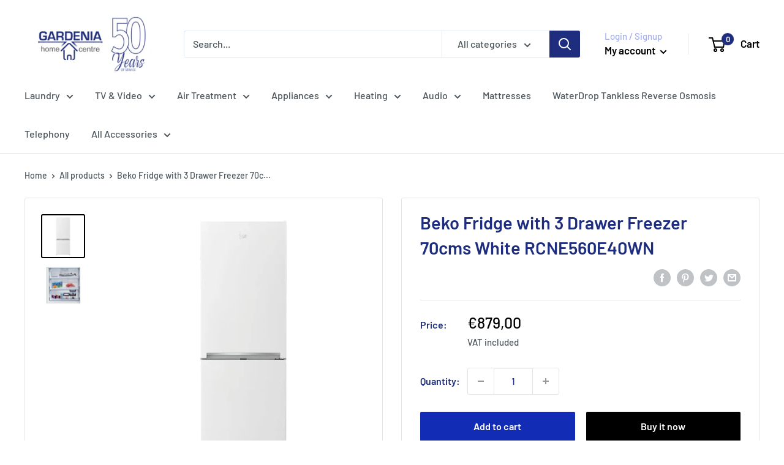

--- FILE ---
content_type: text/html; charset=utf-8
request_url: https://gardenia.mt/products/beko-fridge-with-3-drawer-freezer-70cms-white-rcne560e40wn
body_size: 41597
content:
<!doctype html>

<html class="no-js" lang="en">
  <head>
    <meta charset="utf-8">
    <meta name="viewport" content="width=device-width, initial-scale=1.0, height=device-height, minimum-scale=1.0, maximum-scale=5.0">
    <meta name="theme-color" content="#000000"><title>Beko Fridge with 3 Drawer Freezer 70cms White RCNE560E40WN
</title><meta name="description" content="NeoFrost Dual Cooling 2 separate cooling systems, no odour transfer It’s difficult to keep the fish in the freezer together with a flavourful cake in the fridge without their odours mixing. NeoFrost Dual Cooling’s separate cooling systems for each compartment maintain ideal air flow and optimal temperatures in both the"><link rel="canonical" href="https://gardenia.mt/products/beko-fridge-with-3-drawer-freezer-70cms-white-rcne560e40wn"><link rel="shortcut icon" href="//gardenia.mt/cdn/shop/files/gardenia-vector_new_colour_96x96.png?v=1613620196" type="image/png"><link rel="preload" as="style" href="//gardenia.mt/cdn/shop/t/4/assets/theme.css?v=93670058495868888441607774809">
    <link rel="preload" as="script" href="//gardenia.mt/cdn/shop/t/4/assets/theme.min.js?v=116761201341942993531642698074">
    <link rel="preconnect" href="https://cdn.shopify.com">
    <link rel="preconnect" href="https://fonts.shopifycdn.com">
    <link rel="dns-prefetch" href="https://productreviews.shopifycdn.com">
    <link rel="dns-prefetch" href="https://ajax.googleapis.com">
    <link rel="dns-prefetch" href="https://maps.googleapis.com">
    <link rel="dns-prefetch" href="https://maps.gstatic.com">

    <meta property="og:type" content="product">
  <meta property="og:title" content="Beko Fridge with 3 Drawer Freezer 70cms White RCNE560E40WN"><meta property="og:image" content="http://gardenia.mt/cdn/shop/products/beko-fridge-with-3-drawer-freezer-70cms-white-rcne560e40wn-fridgefreezers-562287.jpg?v=1687003931">
    <meta property="og:image:secure_url" content="https://gardenia.mt/cdn/shop/products/beko-fridge-with-3-drawer-freezer-70cms-white-rcne560e40wn-fridgefreezers-562287.jpg?v=1687003931">
    <meta property="og:image:width" content="600">
    <meta property="og:image:height" content="600"><meta property="product:price:amount" content="879,00">
  <meta property="product:price:currency" content="EUR"><meta property="og:description" content="NeoFrost Dual Cooling 2 separate cooling systems, no odour transfer It’s difficult to keep the fish in the freezer together with a flavourful cake in the fridge without their odours mixing. NeoFrost Dual Cooling’s separate cooling systems for each compartment maintain ideal air flow and optimal temperatures in both the"><meta property="og:url" content="https://gardenia.mt/products/beko-fridge-with-3-drawer-freezer-70cms-white-rcne560e40wn">
<meta property="og:site_name" content="Gardenia Homecentre"><meta name="twitter:card" content="summary"><meta name="twitter:title" content="Beko Fridge with 3 Drawer Freezer 70cms White RCNE560E40WN">
  <meta name="twitter:description" content="NeoFrost Dual Cooling 2 separate cooling systems, no odour transfer It’s difficult to keep the fish in the freezer together with a flavourful cake in the fridge without their odours mixing. NeoFrost Dual Cooling’s separate cooling systems for each compartment maintain ideal air flow and optimal temperatures in both the freezer and the fridge. As a result, food stays fresh for longer with no frost build-up or odour transfer. ProSmart Inverter Compressor High efficiency, high durability, low noise If your fridge is a humming, gurgling energy-hog, it’s time to make the switch. Thanks to its innovative design, the ProSmart Inverter Compressor provides faster cooling with less energy and four times quieter operation than average refrigerator compressors. It adapts to temperature fluctuations quicker, keeps food fresh longer and saves on your energy bills, all at the same time.   Reversible Door">
  <meta name="twitter:image" content="https://gardenia.mt/cdn/shop/products/beko-fridge-with-3-drawer-freezer-70cms-white-rcne560e40wn-fridgefreezers-562287_600x600_crop_center.jpg?v=1687003931">
    <link rel="preload" href="//gardenia.mt/cdn/fonts/barlow/barlow_n6.329f582a81f63f125e63c20a5a80ae9477df68e1.woff2" as="font" type="font/woff2" crossorigin>
<link rel="preload" href="//gardenia.mt/cdn/fonts/barlow/barlow_n5.a193a1990790eba0cc5cca569d23799830e90f07.woff2" as="font" type="font/woff2" crossorigin>

<style>
  @font-face {
  font-family: Barlow;
  font-weight: 600;
  font-style: normal;
  font-display: swap;
  src: url("//gardenia.mt/cdn/fonts/barlow/barlow_n6.329f582a81f63f125e63c20a5a80ae9477df68e1.woff2") format("woff2"),
       url("//gardenia.mt/cdn/fonts/barlow/barlow_n6.0163402e36247bcb8b02716880d0b39568412e9e.woff") format("woff");
}

  @font-face {
  font-family: Barlow;
  font-weight: 500;
  font-style: normal;
  font-display: swap;
  src: url("//gardenia.mt/cdn/fonts/barlow/barlow_n5.a193a1990790eba0cc5cca569d23799830e90f07.woff2") format("woff2"),
       url("//gardenia.mt/cdn/fonts/barlow/barlow_n5.ae31c82169b1dc0715609b8cc6a610b917808358.woff") format("woff");
}

@font-face {
  font-family: Barlow;
  font-weight: 600;
  font-style: normal;
  font-display: swap;
  src: url("//gardenia.mt/cdn/fonts/barlow/barlow_n6.329f582a81f63f125e63c20a5a80ae9477df68e1.woff2") format("woff2"),
       url("//gardenia.mt/cdn/fonts/barlow/barlow_n6.0163402e36247bcb8b02716880d0b39568412e9e.woff") format("woff");
}

@font-face {
  font-family: Barlow;
  font-weight: 600;
  font-style: italic;
  font-display: swap;
  src: url("//gardenia.mt/cdn/fonts/barlow/barlow_i6.5a22bd20fb27bad4d7674cc6e666fb9c77d813bb.woff2") format("woff2"),
       url("//gardenia.mt/cdn/fonts/barlow/barlow_i6.1c8787fcb59f3add01a87f21b38c7ef797e3b3a1.woff") format("woff");
}


  @font-face {
  font-family: Barlow;
  font-weight: 700;
  font-style: normal;
  font-display: swap;
  src: url("//gardenia.mt/cdn/fonts/barlow/barlow_n7.691d1d11f150e857dcbc1c10ef03d825bc378d81.woff2") format("woff2"),
       url("//gardenia.mt/cdn/fonts/barlow/barlow_n7.4fdbb1cb7da0e2c2f88492243ffa2b4f91924840.woff") format("woff");
}

  @font-face {
  font-family: Barlow;
  font-weight: 500;
  font-style: italic;
  font-display: swap;
  src: url("//gardenia.mt/cdn/fonts/barlow/barlow_i5.714d58286997b65cd479af615cfa9bb0a117a573.woff2") format("woff2"),
       url("//gardenia.mt/cdn/fonts/barlow/barlow_i5.0120f77e6447d3b5df4bbec8ad8c2d029d87fb21.woff") format("woff");
}

  @font-face {
  font-family: Barlow;
  font-weight: 700;
  font-style: italic;
  font-display: swap;
  src: url("//gardenia.mt/cdn/fonts/barlow/barlow_i7.50e19d6cc2ba5146fa437a5a7443c76d5d730103.woff2") format("woff2"),
       url("//gardenia.mt/cdn/fonts/barlow/barlow_i7.47e9f98f1b094d912e6fd631cc3fe93d9f40964f.woff") format("woff");
}


  :root {
    --default-text-font-size : 15px;
    --base-text-font-size    : 16px;
    --heading-font-family    : Barlow, sans-serif;
    --heading-font-weight    : 600;
    --heading-font-style     : normal;
    --text-font-family       : Barlow, sans-serif;
    --text-font-weight       : 500;
    --text-font-style        : normal;
    --text-font-bolder-weight: 600;
    --text-link-decoration   : underline;

    --text-color               : #4c565c;
    --text-color-rgb           : 76, 86, 92;
    --heading-color            : #1e2d7d;
    --border-color             : #e1e3e4;
    --border-color-rgb         : 225, 227, 228;
    --form-border-color        : #d4d6d8;
    --accent-color             : #000000;
    --accent-color-rgb         : 0, 0, 0;
    --link-color               : #1e2d7d;
    --link-color-hover         : #0f173f;
    --background               : #ffffff;
    --secondary-background     : #ffffff;
    --secondary-background-rgb : 255, 255, 255;
    --accent-background        : rgba(0, 0, 0, 0.08);

    --input-background: #ffffff;

    --error-color       : #ff0000;
    --error-background  : rgba(255, 0, 0, 0.07);
    --success-color     : #00aa00;
    --success-background: rgba(0, 170, 0, 0.11);

    --primary-button-background      : #122cb5;
    --primary-button-background-rgb  : 18, 44, 181;
    --primary-button-text-color      : #ffffff;
    --secondary-button-background    : #000000;
    --secondary-button-background-rgb: 0, 0, 0;
    --secondary-button-text-color    : #ffffff;

    --header-background      : #ffffff;
    --header-text-color      : #000000;
    --header-light-text-color: #a3afef;
    --header-border-color    : rgba(163, 175, 239, 0.3);
    --header-accent-color    : #1e2d7d;

    --footer-background-color:    #1e2d7d;
    --footer-heading-text-color:  #ffffff;
    --footer-body-text-color:     #ffffff;
    --footer-accent-color:        #ffffff;
    --footer-accent-color-rgb:    255, 255, 255;
    --footer-border:              none;
    
    --flickity-arrow-color: #abb1b4;--product-on-sale-accent           : #ee0000;
    --product-on-sale-accent-rgb       : 238, 0, 0;
    --product-on-sale-color            : #ffffff;
    --product-in-stock-color           : #008a00;
    --product-low-stock-color          : #ee0000;
    --product-sold-out-color           : #000000;
    --product-custom-label-1-background: #008a00;
    --product-custom-label-1-color     : #ffffff;
    --product-custom-label-2-background: #00a500;
    --product-custom-label-2-color     : #ffffff;
    --product-review-star-color        : #ffbd00;

    --mobile-container-gutter : 20px;
    --desktop-container-gutter: 40px;
  }
</style>

<script>
  // IE11 does not have support for CSS variables, so we have to polyfill them
  if (!(((window || {}).CSS || {}).supports && window.CSS.supports('(--a: 0)'))) {
    const script = document.createElement('script');
    script.type = 'text/javascript';
    script.src = 'https://cdn.jsdelivr.net/npm/css-vars-ponyfill@2';
    script.onload = function() {
      cssVars({});
    };

    document.getElementsByTagName('head')[0].appendChild(script);
  }
</script>


    <script>window.performance && window.performance.mark && window.performance.mark('shopify.content_for_header.start');</script><meta id="shopify-digital-wallet" name="shopify-digital-wallet" content="/52135952563/digital_wallets/dialog">
<link rel="alternate" type="application/json+oembed" href="https://gardenia.mt/products/beko-fridge-with-3-drawer-freezer-70cms-white-rcne560e40wn.oembed">
<script async="async" src="/checkouts/internal/preloads.js?locale=en-MT"></script>
<script id="shopify-features" type="application/json">{"accessToken":"2e90094fb6c401e3e88adcbef57a8f45","betas":["rich-media-storefront-analytics"],"domain":"gardenia.mt","predictiveSearch":true,"shopId":52135952563,"locale":"en"}</script>
<script>var Shopify = Shopify || {};
Shopify.shop = "gardeniamalta.myshopify.com";
Shopify.locale = "en";
Shopify.currency = {"active":"EUR","rate":"1.0"};
Shopify.country = "MT";
Shopify.theme = {"name":"Warehouse","id":116984414387,"schema_name":"Warehouse","schema_version":"1.15.2","theme_store_id":871,"role":"main"};
Shopify.theme.handle = "null";
Shopify.theme.style = {"id":null,"handle":null};
Shopify.cdnHost = "gardenia.mt/cdn";
Shopify.routes = Shopify.routes || {};
Shopify.routes.root = "/";</script>
<script type="module">!function(o){(o.Shopify=o.Shopify||{}).modules=!0}(window);</script>
<script>!function(o){function n(){var o=[];function n(){o.push(Array.prototype.slice.apply(arguments))}return n.q=o,n}var t=o.Shopify=o.Shopify||{};t.loadFeatures=n(),t.autoloadFeatures=n()}(window);</script>
<script id="shop-js-analytics" type="application/json">{"pageType":"product"}</script>
<script defer="defer" async type="module" src="//gardenia.mt/cdn/shopifycloud/shop-js/modules/v2/client.init-shop-cart-sync_C5BV16lS.en.esm.js"></script>
<script defer="defer" async type="module" src="//gardenia.mt/cdn/shopifycloud/shop-js/modules/v2/chunk.common_CygWptCX.esm.js"></script>
<script type="module">
  await import("//gardenia.mt/cdn/shopifycloud/shop-js/modules/v2/client.init-shop-cart-sync_C5BV16lS.en.esm.js");
await import("//gardenia.mt/cdn/shopifycloud/shop-js/modules/v2/chunk.common_CygWptCX.esm.js");

  window.Shopify.SignInWithShop?.initShopCartSync?.({"fedCMEnabled":true,"windoidEnabled":true});

</script>
<script>(function() {
  var isLoaded = false;
  function asyncLoad() {
    if (isLoaded) return;
    isLoaded = true;
    var urls = ["https:\/\/cdn.shopify.com\/s\/files\/1\/0184\/4255\/1360\/files\/haloroar-legal.min.js?v=1649374317\u0026shop=gardeniamalta.myshopify.com"];
    for (var i = 0; i < urls.length; i++) {
      var s = document.createElement('script');
      s.type = 'text/javascript';
      s.async = true;
      s.src = urls[i];
      var x = document.getElementsByTagName('script')[0];
      x.parentNode.insertBefore(s, x);
    }
  };
  if(window.attachEvent) {
    window.attachEvent('onload', asyncLoad);
  } else {
    window.addEventListener('load', asyncLoad, false);
  }
})();</script>
<script id="__st">var __st={"a":52135952563,"offset":3600,"reqid":"3cdd3cc4-c8b1-49ab-aff2-5e8c2c749860-1768698833","pageurl":"gardenia.mt\/products\/beko-fridge-with-3-drawer-freezer-70cms-white-rcne560e40wn","u":"e9b7426f8c74","p":"product","rtyp":"product","rid":8635293598037};</script>
<script>window.ShopifyPaypalV4VisibilityTracking = true;</script>
<script id="captcha-bootstrap">!function(){'use strict';const t='contact',e='account',n='new_comment',o=[[t,t],['blogs',n],['comments',n],[t,'customer']],c=[[e,'customer_login'],[e,'guest_login'],[e,'recover_customer_password'],[e,'create_customer']],r=t=>t.map((([t,e])=>`form[action*='/${t}']:not([data-nocaptcha='true']) input[name='form_type'][value='${e}']`)).join(','),a=t=>()=>t?[...document.querySelectorAll(t)].map((t=>t.form)):[];function s(){const t=[...o],e=r(t);return a(e)}const i='password',u='form_key',d=['recaptcha-v3-token','g-recaptcha-response','h-captcha-response',i],f=()=>{try{return window.sessionStorage}catch{return}},m='__shopify_v',_=t=>t.elements[u];function p(t,e,n=!1){try{const o=window.sessionStorage,c=JSON.parse(o.getItem(e)),{data:r}=function(t){const{data:e,action:n}=t;return t[m]||n?{data:e,action:n}:{data:t,action:n}}(c);for(const[e,n]of Object.entries(r))t.elements[e]&&(t.elements[e].value=n);n&&o.removeItem(e)}catch(o){console.error('form repopulation failed',{error:o})}}const l='form_type',E='cptcha';function T(t){t.dataset[E]=!0}const w=window,h=w.document,L='Shopify',v='ce_forms',y='captcha';let A=!1;((t,e)=>{const n=(g='f06e6c50-85a8-45c8-87d0-21a2b65856fe',I='https://cdn.shopify.com/shopifycloud/storefront-forms-hcaptcha/ce_storefront_forms_captcha_hcaptcha.v1.5.2.iife.js',D={infoText:'Protected by hCaptcha',privacyText:'Privacy',termsText:'Terms'},(t,e,n)=>{const o=w[L][v],c=o.bindForm;if(c)return c(t,g,e,D).then(n);var r;o.q.push([[t,g,e,D],n]),r=I,A||(h.body.append(Object.assign(h.createElement('script'),{id:'captcha-provider',async:!0,src:r})),A=!0)});var g,I,D;w[L]=w[L]||{},w[L][v]=w[L][v]||{},w[L][v].q=[],w[L][y]=w[L][y]||{},w[L][y].protect=function(t,e){n(t,void 0,e),T(t)},Object.freeze(w[L][y]),function(t,e,n,w,h,L){const[v,y,A,g]=function(t,e,n){const i=e?o:[],u=t?c:[],d=[...i,...u],f=r(d),m=r(i),_=r(d.filter((([t,e])=>n.includes(e))));return[a(f),a(m),a(_),s()]}(w,h,L),I=t=>{const e=t.target;return e instanceof HTMLFormElement?e:e&&e.form},D=t=>v().includes(t);t.addEventListener('submit',(t=>{const e=I(t);if(!e)return;const n=D(e)&&!e.dataset.hcaptchaBound&&!e.dataset.recaptchaBound,o=_(e),c=g().includes(e)&&(!o||!o.value);(n||c)&&t.preventDefault(),c&&!n&&(function(t){try{if(!f())return;!function(t){const e=f();if(!e)return;const n=_(t);if(!n)return;const o=n.value;o&&e.removeItem(o)}(t);const e=Array.from(Array(32),(()=>Math.random().toString(36)[2])).join('');!function(t,e){_(t)||t.append(Object.assign(document.createElement('input'),{type:'hidden',name:u})),t.elements[u].value=e}(t,e),function(t,e){const n=f();if(!n)return;const o=[...t.querySelectorAll(`input[type='${i}']`)].map((({name:t})=>t)),c=[...d,...o],r={};for(const[a,s]of new FormData(t).entries())c.includes(a)||(r[a]=s);n.setItem(e,JSON.stringify({[m]:1,action:t.action,data:r}))}(t,e)}catch(e){console.error('failed to persist form',e)}}(e),e.submit())}));const S=(t,e)=>{t&&!t.dataset[E]&&(n(t,e.some((e=>e===t))),T(t))};for(const o of['focusin','change'])t.addEventListener(o,(t=>{const e=I(t);D(e)&&S(e,y())}));const B=e.get('form_key'),M=e.get(l),P=B&&M;t.addEventListener('DOMContentLoaded',(()=>{const t=y();if(P)for(const e of t)e.elements[l].value===M&&p(e,B);[...new Set([...A(),...v().filter((t=>'true'===t.dataset.shopifyCaptcha))])].forEach((e=>S(e,t)))}))}(h,new URLSearchParams(w.location.search),n,t,e,['guest_login'])})(!0,!0)}();</script>
<script integrity="sha256-4kQ18oKyAcykRKYeNunJcIwy7WH5gtpwJnB7kiuLZ1E=" data-source-attribution="shopify.loadfeatures" defer="defer" src="//gardenia.mt/cdn/shopifycloud/storefront/assets/storefront/load_feature-a0a9edcb.js" crossorigin="anonymous"></script>
<script data-source-attribution="shopify.dynamic_checkout.dynamic.init">var Shopify=Shopify||{};Shopify.PaymentButton=Shopify.PaymentButton||{isStorefrontPortableWallets:!0,init:function(){window.Shopify.PaymentButton.init=function(){};var t=document.createElement("script");t.src="https://gardenia.mt/cdn/shopifycloud/portable-wallets/latest/portable-wallets.en.js",t.type="module",document.head.appendChild(t)}};
</script>
<script data-source-attribution="shopify.dynamic_checkout.buyer_consent">
  function portableWalletsHideBuyerConsent(e){var t=document.getElementById("shopify-buyer-consent"),n=document.getElementById("shopify-subscription-policy-button");t&&n&&(t.classList.add("hidden"),t.setAttribute("aria-hidden","true"),n.removeEventListener("click",e))}function portableWalletsShowBuyerConsent(e){var t=document.getElementById("shopify-buyer-consent"),n=document.getElementById("shopify-subscription-policy-button");t&&n&&(t.classList.remove("hidden"),t.removeAttribute("aria-hidden"),n.addEventListener("click",e))}window.Shopify?.PaymentButton&&(window.Shopify.PaymentButton.hideBuyerConsent=portableWalletsHideBuyerConsent,window.Shopify.PaymentButton.showBuyerConsent=portableWalletsShowBuyerConsent);
</script>
<script>
  function portableWalletsCleanup(e){e&&e.src&&console.error("Failed to load portable wallets script "+e.src);var t=document.querySelectorAll("shopify-accelerated-checkout .shopify-payment-button__skeleton, shopify-accelerated-checkout-cart .wallet-cart-button__skeleton"),e=document.getElementById("shopify-buyer-consent");for(let e=0;e<t.length;e++)t[e].remove();e&&e.remove()}function portableWalletsNotLoadedAsModule(e){e instanceof ErrorEvent&&"string"==typeof e.message&&e.message.includes("import.meta")&&"string"==typeof e.filename&&e.filename.includes("portable-wallets")&&(window.removeEventListener("error",portableWalletsNotLoadedAsModule),window.Shopify.PaymentButton.failedToLoad=e,"loading"===document.readyState?document.addEventListener("DOMContentLoaded",window.Shopify.PaymentButton.init):window.Shopify.PaymentButton.init())}window.addEventListener("error",portableWalletsNotLoadedAsModule);
</script>

<script type="module" src="https://gardenia.mt/cdn/shopifycloud/portable-wallets/latest/portable-wallets.en.js" onError="portableWalletsCleanup(this)" crossorigin="anonymous"></script>
<script nomodule>
  document.addEventListener("DOMContentLoaded", portableWalletsCleanup);
</script>

<link id="shopify-accelerated-checkout-styles" rel="stylesheet" media="screen" href="https://gardenia.mt/cdn/shopifycloud/portable-wallets/latest/accelerated-checkout-backwards-compat.css" crossorigin="anonymous">
<style id="shopify-accelerated-checkout-cart">
        #shopify-buyer-consent {
  margin-top: 1em;
  display: inline-block;
  width: 100%;
}

#shopify-buyer-consent.hidden {
  display: none;
}

#shopify-subscription-policy-button {
  background: none;
  border: none;
  padding: 0;
  text-decoration: underline;
  font-size: inherit;
  cursor: pointer;
}

#shopify-subscription-policy-button::before {
  box-shadow: none;
}

      </style>

<script>window.performance && window.performance.mark && window.performance.mark('shopify.content_for_header.end');</script>

    <link rel="stylesheet" href="//gardenia.mt/cdn/shop/t/4/assets/theme.css?v=93670058495868888441607774809">

    
  <script type="application/ld+json">
  {
    "@context": "http://schema.org",
    "@type": "Product",
    "offers": [{
          "@type": "Offer",
          "name": "Default Title",
          "availability":"https://schema.org/InStock",
          "price": 879.0,
          "priceCurrency": "EUR",
          "priceValidUntil": "2026-01-28","url": "/products/beko-fridge-with-3-drawer-freezer-70cms-white-rcne560e40wn?variant=46893373194581"
        }
],
    "brand": {
      "name": "5 Years Parts and Labour Warranty"
    },
    "name": "Beko Fridge with 3 Drawer Freezer 70cms White RCNE560E40WN",
    "description": "NeoFrost Dual Cooling\n2 separate cooling systems, no odour transfer\nIt’s difficult to keep the fish in the freezer together with a flavourful cake in the fridge without their odours mixing. NeoFrost Dual Cooling’s separate cooling systems for each compartment maintain ideal air flow and optimal temperatures in both the freezer and the fridge. As a result, food stays fresh for longer with no frost build-up or odour transfer.\nProSmart Inverter Compressor\nHigh efficiency, high durability, low noise\nIf your fridge is a humming, gurgling energy-hog, it’s time to make the switch. Thanks to its innovative design, the ProSmart Inverter Compressor provides faster cooling with less energy and four times quieter operation than average refrigerator compressors. It adapts to temperature fluctuations quicker, keeps food fresh longer and saves on your energy bills, all at the same time.\n \nReversible Door\nAdjustable door direction to fit your kitchen layout\nSome kitchen layouts require that refrigerator doors open in one direction and not the other. Reversible Door allows door hinges to be placed on both the left and the right of the unit, so decide which way your fridge doors open. Plus, you can double your cooling capacity by placing two fridges side by side and reversing the doors of one.\nSafety Glass\nHigh-durability glass shelves\nEase your worries of putting that huge and heavy pot in the fridge with Safety Glass. Safety Glass shelves are made up of tempered glass and can carry loads of up to 25 kg. They resist cracks and scratches much better than un-treated glass, so you can store heavy items without a care.\n \nSmoothFit\n90° door opening for convenience\nSome kitchens have a challenging layout with appliances in awkward places. Smooth Fit doors don’t go past the side panel when opened 90 degrees, meaning the fridge can easily be positioned at the corner of a room or next to a wall without compromising ease of use. Crispers come all the way out too!\nVacation Mode\nExtra energy saving\nGet your fridge in the holiday spirit when you leave for vacation. Vacation Mode saves energy by shutting down the cooler section but keeping the freezer running. Frozen food will we preserved while you save on energy bills.\n\n\nGross \u0026amp; Net Volume\n\n\n\n\n\n\n\n\n\nTotal Gross Volume\n\n \n560 L\n\n\n\nTotal Volume (l)\n\n \n514 L\n\n\n\nTotal Fresh Food \u0026amp; Chill Compartment Volume (l)\n\n \n356 L\n\n\n\nFrozen Food Storage Volume (l)\n\n \n158 L\n\n\n\nZero Degree Compartment Net Volume\n\n \n36 L\n\n\n\n \n ",
    "category": "Fridge\/Freezers",
    "url": "/products/beko-fridge-with-3-drawer-freezer-70cms-white-rcne560e40wn",
    "sku": "",
    "image": {
      "@type": "ImageObject",
      "url": "https://gardenia.mt/cdn/shop/products/beko-fridge-with-3-drawer-freezer-70cms-white-rcne560e40wn-fridgefreezers-562287_1024x.jpg?v=1687003931",
      "image": "https://gardenia.mt/cdn/shop/products/beko-fridge-with-3-drawer-freezer-70cms-white-rcne560e40wn-fridgefreezers-562287_1024x.jpg?v=1687003931",
      "name": "Beko Fridge with 3 Drawer Freezer 70cms White RCNE560E40WN Fridge\/Freezers ",
      "width": "1024",
      "height": "1024"
    }
  }
  </script>



  <script type="application/ld+json">
  {
    "@context": "http://schema.org",
    "@type": "BreadcrumbList",
  "itemListElement": [{
      "@type": "ListItem",
      "position": 1,
      "name": "Home",
      "item": "https://gardenia.mt"
    },{
          "@type": "ListItem",
          "position": 2,
          "name": "Beko Fridge with 3 Drawer Freezer 70cms White RCNE560E40WN",
          "item": "https://gardenia.mt/products/beko-fridge-with-3-drawer-freezer-70cms-white-rcne560e40wn"
        }]
  }
  </script>


    <script>
      // This allows to expose several variables to the global scope, to be used in scripts
      window.theme = {
        pageType: "product",
        cartCount: 0,
        moneyFormat: "€{{amount_with_comma_separator}}",
        moneyWithCurrencyFormat: "€{{amount_with_comma_separator}} EUR",
        showDiscount: true,
        discountMode: "saving",
        searchMode: "product,article",
        cartType: "drawer"
      };

      window.routes = {
        rootUrl: "\/",
        rootUrlWithoutSlash: '',
        cartUrl: "\/cart",
        cartAddUrl: "\/cart\/add",
        cartChangeUrl: "\/cart\/change",
        searchUrl: "\/search",
        productRecommendationsUrl: "\/recommendations\/products"
      };

      window.languages = {
        productRegularPrice: "Regular price",
        productSalePrice: "Sale price",
        collectionOnSaleLabel: "Save {{savings}}",
        productFormUnavailable: "Unavailable",
        productFormAddToCart: "Add to cart",
        productFormSoldOut: "Sold out",
        productAdded: "Product has been added to your cart",
        productAddedShort: "Added!",
        shippingEstimatorNoResults: "No shipping could be found for your address.",
        shippingEstimatorOneResult: "There is one shipping rate for your address:",
        shippingEstimatorMultipleResults: "There are {{count}} shipping rates for your address:",
        shippingEstimatorErrors: "There are some errors:"
      };

      window.lazySizesConfig = {
        loadHidden: false,
        hFac: 0.8,
        expFactor: 3,
        customMedia: {
          '--phone': '(max-width: 640px)',
          '--tablet': '(min-width: 641px) and (max-width: 1023px)',
          '--lap': '(min-width: 1024px)'
        }
      };

      document.documentElement.className = document.documentElement.className.replace('no-js', 'js');
    </script><script src="//gardenia.mt/cdn/shop/t/4/assets/theme.min.js?v=116761201341942993531642698074" defer></script>
    <script src="//gardenia.mt/cdn/shop/t/4/assets/custom.js?v=90373254691674712701607774808" defer></script><script>
        (function () {
          window.onpageshow = function() {
            // We force re-freshing the cart content onpageshow, as most browsers will serve a cache copy when hitting the
            // back button, which cause staled data
            document.documentElement.dispatchEvent(new CustomEvent('cart:refresh', {
              bubbles: true,
              detail: {scrollToTop: false}
            }));
          };
        })();
      </script><link rel="stylesheet" href="https://cdn.shopify.com/s/files/1/0184/4255/1360/files/legal.v5.scss.css?v=1654848652" media="print" onload="this.media='all'">
  <script>
    (function() {
      const metafields = {
        "shop": "gardeniamalta.myshopify.com",
        "settings": {"enabled":"1","only1":"true","installer":[],"param":{"checkbox":"1","message":"I have read and agreed with the {link}","error_message":"Please agree to the terms and conditions before making a purchase!","error_display":"dialog","time_enabled":"1","time_label":"Agreed to the Terms and Conditions on","force_enabled":"0","optional":"0","optional_message_enabled":"0","optional_message_value":"Thank you! The page will be moved to the checkout page.","optional_checkbox_hidden":"0","greeting":{"enabled":"0","message":"Please agree to the T\u0026C before purchasing!","delay":"1"},"links":{"link":{"label":"terms and conditions","target":"_blank","url":"#","policy":"terms-of-service"}},"link_order":["link"]},"style":{"checkbox":{"size":"20","color":"#0075ff"},"message":{"font":"inherit","size":"14","align":"inherit","customized":{"enabled":"1","color":"#212b36","accent":"#0075ff","error":"#de3618"},"padding":{"top":0,"right":0,"bottom":0,"left":0}}},"popup":{"title":"Terms and Conditions","button":"Process to Checkout","width":600,"icon_color":"#197bbd"}},
        "moneyFormat": "€{{amount_with_comma_separator}}"
      };
      !function(){"use strict";void 0===Element.prototype.getEventListeners&&(Element.prototype.__addEventListener=Element.prototype.addEventListener,Element.prototype.__removeEventListener=Element.prototype.removeEventListener,Element.prototype.addEventListener=function(e,t,n=!1){this.__addEventListener(e,t,n),this.eventListenerList||(this.eventListenerList={}),this.eventListenerList[e]||(this.eventListenerList[e]=[]),this.eventListenerList[e].push({type:e,listener:t,useCapture:n})},Element.prototype.removeEventListener=function(e,t,n=!1){this.__removeEventListener(e,t,n),this.eventListenerList||(this.eventListenerList={}),this.eventListenerList[e]||(this.eventListenerList[e]=[]);for(let o=0;o<this.eventListenerList[e].length;o++)if(this.eventListenerList[e][o].listener===t&&this.eventListenerList[e][o].useCapture===n){this.eventListenerList[e].splice(o,1);break}0==this.eventListenerList[e].length&&delete this.eventListenerList[e]},Element.prototype.getEventListeners=function(e){return this.eventListenerList||(this.eventListenerList={}),void 0===e?this.eventListenerList:this.eventListenerList[e]})}(),window.roarJs=window.roarJs||{},roarJs.Legal=function(){const e={id:"legal",shop:null,settings:{},jQuery:null,fonts:[],editor:{enabled:!1,selector:"#theme-editor__checkbox"},installer:{enabled:!1},pointer:{},selectors:{checkout:'[name="checkout"], [name="goto_pp"], [name="goto_gc"], [href*="/checkout"], .rale-button--checkout',dynamic:'[data-shopify="payment-button"], [data-shopify="dynamic-checkout-cart"]',form:'form[action="/checkout"]',update:'[name="update"]',widget:".rale-widget",checkbox:'.rale-widget .rale-checkbox input[type="checkbox"]',nopopup:".rale-nopopup",policy:".rale-policy",error:".rale-widget .rale-error",greeting:".rale-widget .rale-greeting",modal:"rale-modal",modal_close:"rale-modal-close"},classes:{hidden:"rale-dynamic--hidden",invisible:"rale-checkout--invisible"},cssUrl:"https://cdn.shopify.com/s/files/1/0184/4255/1360/files/legal.v5.scss.css?v=1654848652",installerUrl:"https://cdn.shopify.com/s/files/1/0184/4255/1360/files/legal-installer.min.js?v=1656068354"};function t(e,t){for(let t=0;t<document.styleSheets.length;t++)if(document.styleSheets[t].href==e)return!1;const n=document.getElementsByTagName("head")[0],o=document.createElement("link");o.type="text/css",o.rel="stylesheet",o.readyState?o.onreadystatechange=function(){"loaded"!=o.readyState&&"complete"!=o.readyState||(o.onreadystatechange=null,t&&t())}:o.onload=function(){t&&t()},o.href=e,n.appendChild(o)}function n(){e.settings.enabled="1"}function o(){return"undefined"==typeof roarJsAdmin?(e.shop||(e.shop=metafields.shop,e.settings=metafields.settings),!0):(e.editor.enabled=!0,e.shop=roarJsAdmin.Config.shop,e.settings=roarJsAdmin.Config.settings,n(),!0)}function s(e,t){!function(e,t){const n=XMLHttpRequest.prototype.open;XMLHttpRequest.prototype.open=function(o,s){this.addEventListener("load",(function(){!e.some((function(e){return s.indexOf(e)>-1}))||""!==this.responseType&&"text"!==this.responseType||t(this.responseText)})),n.apply(this,arguments)}}(e,t),function(e,t){"undefined"!=typeof jQuery&&jQuery(document).ajaxSuccess((function(n,o,s){const i=s.url;e.some((function(e){return i.indexOf(e)>-1}))&&t(o.responseText)}))}(e,t),function(e,t){const n=window.fetch;window.fetch=function(){const e=n.apply(this,arguments);return e.then((function(e){const t=new CustomEvent("raleFetchEnd",{view:document,bubbles:!0,cancelable:!1,detail:{response:e.clone()}});document.dispatchEvent(t)})),e},document.addEventListener("raleFetchEnd",(function(n){const o=n.detail.response;if(200!==o.status)return;const s=o.url;e.some((function(e){return s.indexOf(e)>-1}))&&t(o.json())}))}(e,t)}function i(){const{selectors:t}=e;let n=!1;return document.querySelectorAll(t.checkbox).forEach((e=>{(function(e){const t=e.getBoundingClientRect(),n=window.innerWidth||document.documentElement.clientWidth,o=window.innerHeight||document.documentElement.clientHeight,s=function(e,t){return document.elementFromPoint(e,t)};return!(t.right<0||t.bottom<0||t.left>n||t.top>o)&&(e.contains(s(t.left,t.top))||e.contains(s(t.right,t.top))||e.contains(s(t.right,t.bottom))||e.contains(s(t.left,t.bottom))||e.parentNode.contains(s(t.left,t.top))||e.parentNode.contains(s(t.right,t.top))||e.parentNode.contains(s(t.right,t.bottom))||e.parentNode.contains(s(t.left,t.bottom)))})(e)&&(n=!0)})),n}function r(t){const{selectors:n}=e;let o=!1;if(s="/cart",window.location.href.indexOf(s)>-1){const e=t.closest("form");e&&e.querySelector(n.widget)&&(o=!0)}var s;return o}function l(t,n){const{classes:o,pointer:s}=e;if(n=n||window.event,void 0!==window.pageXOffset?(s.pageX=n.pageX-window.pageXOffset,s.pageY=n.pageY-window.pageYOffset):(s.pageX=n.pageX-document.documentElement.scrollLeft,s.pageY=n.pageY-document.documentElement.scrollTop),isNaN(s.pageX)||isNaN(s.pageY))s.target=t;else{const e=t.classList.contains(o.hidden);e&&t.classList.remove(o.hidden);const n=document.elementFromPoint(s.pageX,s.pageY);n&&(s.target=n),e&&t.classList.add(o.hidden)}}function a(t){const{id:n,classes:o,title:s,body:i,styles:r}=t;let l=document.getElementById(n);if(null!=l&&l.remove(),l=document.createElement("div"),l.id=n,l.classList="rale-modal",l.innerHTML=`<div class="rale-modal-inner">\n<div class="rale-modal-header"><div class="rale-modal-title">${s}</div><div class="rale-modal-close"><svg viewBox="0 0 20 20"><path d="M11.414 10l6.293-6.293a.999.999 0 1 0-1.414-1.414L10 8.586 3.707 2.293a.999.999 0 1 0-1.414 1.414L8.586 10l-6.293 6.293a.999.999 0 1 0 1.414 1.414L10 11.414l6.293 6.293a.997.997 0 0 0 1.414 0 .999.999 0 0 0 0-1.414L11.414 10z" fill-rule="evenodd"></path></svg></div></div>\n<div class="rale-modal-bodyWrapper"><div class="rale-modal-body" data-scrollable>${i}</div></div>\n</div><div class="rale-modal-overlay"></div>`,o&&o.length>0&&l.classList.add(o),r&&Object.keys(r).length>0)for(const[e,t]of Object.entries(r))l.style.setProperty(e,t);return w(l),document.body.classList.add("rale-modal--opened"),document.body.appendChild(l),function(t){t.querySelectorAll(".rale-modal-close, .rale-modal-overlay").forEach((e=>{e.addEventListener("click",(e=>{c(e.currentTarget.closest(".rale-modal").getAttribute("id"))}))})),document.querySelectorAll(".rale-modal-button").forEach((t=>{t.addEventListener("click",(t=>{const n=t.currentTarget.closest(".rale-modal");n.classList.add("rale-modal--checked"),setTimeout((function(){const{pointer:{target:t}}=e;if(t)if("FORM"==t.tagName)t.submit();else try{t.click()}catch(e){const n=t.closest('[role="button"]');n&&n.click()}}),500),setTimeout((function(){c(n.getAttribute("id")),m()}),1e3)}))}))}(l),l}function c(e){const t=document.getElementById(e);if(null!=t&&t.remove(),0===document.querySelectorAll(".rale-modal").length){document.querySelector("body").classList.remove("rale-modal--opened")}}function d(t){const{selectors:n}=e;return!!t.closest(n.nopopup)}function u(t){const{classes:n,pointer:{target:o}}=e;let s=!0;if(t.classList.contains(n.hidden)&&(s=!1,o)){const e=o.getEventListeners("click"),t=o.closest("[class*=shopify-payment-button__]");(void 0!==e||t)&&(s=!0)}return s}function p(){const{settings:{param:t,popup:n,style:o}}=e,s=b();s.querySelector('input[type="checkbox"]').removeAttribute("checked");const i=s.querySelector(".rale-greeting");null!==i&&(i.classList.remove("rale-greeting--bottom"),i.classList.add("rale-greeting--top"));const r=n.title.length>0?n.title:"Terms and Conditions";let l=`<svg xmlns="http://www.w3.org/2000/svg" viewBox="0 0 37 37" class="rale-checkmark"><path class="rale-checkmark--circle" d="M30.5,6.5L30.5,6.5c6.6,6.6,6.6,17.4,0,24l0,0c-6.6,6.6-17.4,6.6-24,0l0,0c-6.6-6.6-6.6-17.4,0-24l0,0C13.1-0.2,23.9-0.2,30.5,6.5z"></path><polyline class="rale-checkmark--check" points="11.6,20 15.9,24.2 26.4,13.8"></polyline><polyline class="rale-checkmark--checked" points="11.6,20 15.9,24.2 26.4,13.8"></polyline></svg>${s.outerHTML}`;void 0!==t.force_enabled&&"1"===t.force_enabled?l+=`<div class="rale-modal-buttonWrapper"><div class="rale-modal-button">${n.button.length>0?n.button:"Process to Checkout"}</div></div>`:l+=`<div class="rale-error">${t.error_message}</div>`;let a="",c={"--rale-size":`${o.message.size}px`,"--rale-popup-width":`${n.width}px`,"--rale-popup-icolor":n.icon_color},d="inherit";if("inherit"!==o.message.font){d=o.message.font.split(":")[0].replace(/\+/g," ")}return c["--rale-font"]=d,"1"===o.message.customized.enabled&&(a="rale-customized",c["--rale-color"]=o.message.customized.color,c["--rale-error"]=o.message.customized.error),{id:"rale-modal",classes:a,styles:c,title:r,body:l}}function m(){document.dispatchEvent(new CustomEvent("rale.shopifyCheckout"))}function g(t){const{selectors:n,settings:{param:o}}=e,s=t.currentTarget;if(function(t){const{settings:{param:n}}=e,o=t.closest("form");if(o&&0===o.querySelectorAll(".rale-time").length&&"0"!==n.time_enabled){const e=n.time_label.length>0?P(n.time_label):"Agreed to the Terms and Conditions on",t=document.createElement("input");t.type="hidden",t.name=`attributes[${e}]`,t.value=new Date,o.appendChild(t)}}(s),void 0!==o.force_enabled&&"1"===o.force_enabled){if(i()||r(s))m();else{if(l(s,t),!u(s))return!1;k(a(p())),t.preventDefault(),t.stopPropagation()}return!1}if(d(s))return m(),!1;if(function(){const{settings:{param:t}}=e;return(void 0===t.force_enabled||"1"!==t.force_enabled)&&void 0!==t.optional&&"1"===t.optional}())return o.optional_message_enabled&&"1"===o.optional_message_enabled&&o.optional_message_value.length>0&&alert(o.optional_message_value),m(),!1;if(l(s,t),i()||r(s))C()?(document.querySelectorAll(n.greeting).forEach((e=>{e.remove()})),m()):("dialog"===o.error_display?alert(o.error_message):(document.querySelectorAll(n.error).forEach((e=>{e.remove()})),document.querySelectorAll(n.widget).forEach((e=>{const t=document.createElement("div");t.classList="rale-error",t.innerHTML=o.error_message,"after"===o.error_display?e.appendChild(t):e.insertBefore(t,e.firstChild)}))),t.preventDefault(),t.stopPropagation());else{if(C())return!1;if(!u(s))return!1;k(a(p())),t.preventDefault(),t.stopPropagation()}}function h(){const{settings:t}=e;if("1"!==t.enabled)return!1;setTimeout((function(){!function(){const{classes:t,selectors:n}=e;document.querySelectorAll(n.checkout).forEach((e=>{C()||d(e)?e.classList.remove(t.invisible):e.classList.add(t.invisible)}))}(),function(){const{classes:t,selectors:n,settings:{param:o}}=e;"1"!==o.optional&&document.querySelectorAll(n.dynamic).forEach((e=>{("dynamic-checkout-cart"===e.dataset.shopify||"payment-button"===e.dataset.shopify)&&C()||d(e)?e.classList.remove(t.hidden):e.classList.add(t.hidden)}))}()}),100)}function f(){const{selectors:t,settings:n}=e;if("1"!==n.enabled)return!1;document.querySelectorAll(`${t.checkout}, ${t.dynamic}`).forEach((e=>{"a"===e.tagName.toLowerCase()&&(e.href.indexOf("/pages")>-1||e.href.indexOf("/blogs")>-1||e.href.indexOf("/collections")>-1||e.href.indexOf("/products")>-1)||(e.removeEventListener("click",g),e.addEventListener("click",g))})),document.querySelectorAll(t.form).forEach((e=>{e.removeEventListener("submit",g),e.addEventListener("submit",g)}))}function y(e){return("."+e.trim().replace(/ /g,".")).replace(/\.\.+/g,".")}function v(e){for(var t=[];e.parentNode;){var n=e.getAttribute("id"),o=e.tagName;if(n&&"BODY"!==o){t.unshift("#"+n);break}if(e===e.ownerDocument.documentElement||"BODY"===o)t.unshift(e.tagName);else{for(var s=1,i=e;i.previousElementSibling;i=i.previousElementSibling,s++);var r=e.className?y(e.className):"";r?t.unshift(""+e.tagName+r):t.unshift(""+e.tagName)}e=e.parentNode}return t.join(" ")}function b(n){const{fonts:o,settings:{param:s,style:i}}=e,r=`rale-${Date.now()+Math.random()}`,l=document.createElement("div");l.classList="rale-widget";let a="inherit";if("inherit"!==i.message.font){const e=i.message.font.split(":")[0];a=e.replace(/\+/g," "),o.includes(e)||(o.push(e),t("//fonts.googleapis.com/css?family="+i.message.font))}l.style.setProperty("--rale-font",a),l.style.setProperty("--rale-size",`${i.message.size}px`),l.style.setProperty("--rale-align",i.message.align),l.style.setProperty("--rale-padding",`${i.message.padding.top||0}px ${i.message.padding.right||0}px ${i.message.padding.bottom||0}px ${i.message.padding.left||0}px`),"1"===i.message.customized.enabled&&(l.classList.add("rale-customized"),l.style.setProperty("--rale-color",i.message.customized.color),l.style.setProperty("--rale-accent",i.message.customized.accent),l.style.setProperty("--rale-error",i.message.customized.error));let c="";if("0"!==s.time_enabled){c=`<input class="rale-time" type="hidden" name="attributes[${s.time_label.length>0?P(s.time_label):"Agreed to the Terms and Conditions on"}]" value="${new Date}" />`}"1"===s.optional&&s.optional_message_enabled&&"1"===s.optional_message_enabled&&"1"===s.optional_checkbox_hidden&&l.classList.add("rale-widget--hidden");let d="";return!0===n&&(d='<div class="ralei-remove"></div>'),l.innerHTML=`<div class="rale-container">${function(t){const{settings:{param:n,style:o}}=e;if(void 0!==n.force_enabled&&"1"===n.force_enabled)return`<span class="rale-checkbox rale-visually-hidden"><input type="checkbox" id="${t}" checked="checked"/></span>`;{let e=`--rale-size:${o.checkbox.size}px;`,s="",i="",r="";if("0"!==n.checkbox&&(e+=`--rale-background:${o.checkbox.color};`,s=`<span class="rale-box">${function(e){let t="";switch(e){case"1":t='<svg xmlns="http://www.w3.org/2000/svg" viewBox="0 0 21 21" class="rale-icon"><polyline points="5 10.75 8.5 14.25 16 6"></polyline></svg>';break;case"2":t='<svg xmlns="http://www.w3.org/2000/svg" viewBox="0 0 21 21" class="rale-icon"><path d="M5,10.75 L8.5,14.25 L19.4,2.3 C18.8333333,1.43333333 18.0333333,1 17,1 L4,1 C2.35,1 1,2.35 1,4 L1,17 C1,18.65 2.35,20 4,20 L17,20 C18.65,20 20,18.65 20,17 L20,7.99769186"></path></svg>';break;case"3":t='<svg xmlns="http://www.w3.org/2000/svg" viewBox="0 0 12 9" class="rale-icon"><polyline points="1 5 4 8 11 1"></polyline></svg>';break;case"4":t='<svg xmlns="http://www.w3.org/2000/svg" viewBox="0 0 44 44" class="rale-icon"><path d="M14,24 L21,31 L39.7428882,11.5937758 C35.2809627,6.53125861 30.0333333,4 24,4 C12.95,4 4,12.95 4,24 C4,35.05 12.95,44 24,44 C35.05,44 44,35.05 44,24 C44,19.3 42.5809627,15.1645919 39.7428882,11.5937758" transform="translate(-2.000000, -2.000000)"></path></svg>';break;case"5":t='<svg xmlns="http://www.w3.org/2000/svg" viewBox="0 0 512 512" class="rale-icon"><path d="M256 8C119 8 8 119 8 256s111 248 248 248 248-111 248-248S393 8 256 8z"></path></svg>'}return t}(n.checkbox)}</span>`),void 0!==n.greeting&&"1"===n.greeting.enabled&&n.greeting.message.length>0){let e=parseInt(n.greeting.delay);e=e>0?e:0,r=`<i class="rale-greeting rale-greeting--bottom${0==e?" rale-greeting--init":""}"><svg xmlns="http://www.w3.org/2000/svg" viewBox="0 0 20 20"><path fill-rule="evenodd" d="M10 20c5.514 0 10-4.486 10-10S15.514 0 10 0 0 4.486 0 10s4.486 10 10 10zm1-6a1 1 0 11-2 0v-4a1 1 0 112 0v4zm-1-9a1 1 0 100 2 1 1 0 000-2z"/></svg>${n.greeting.message}</i>`}return`<span class="rale-checkbox rale-checkbox--${n.checkbox}" style="${e}"><input type="checkbox" id="${t}" ${i}/>${s}${r}</span>`}}(r)+function(t){const{shop:n,editor:o,settings:{param:s}}=e,{message:i,links:r,link_order:l}=s;let a=i;return l&&l.forEach((function(e){const t=r[e];if(t){const{label:s,url:i,target:r,policy:l}=t,c=new RegExp(`{${e}}`,"g");if("popup"===r){let e=`/policies/${l}`;if(o.enabled&&(e=`https://${n}${e}`),s.length>0){let t=`<a href="${e}" target="_blank" class="rale-link rale-policy" data-policy="${l}">${s}</a>`;a=a.replace(c,t)}}else if(s.length>0){let e=s;i.length>0&&(e=`<a href="${i}" target="${r}" class="rale-link">${s}</a>`),a=a.replace(c,e)}}})),`<label for="${t}" class="rale-message">${a}</label>`}(r)+d}</div>${c}`,l}function w(t){const{settings:{param:n}}=e,o=t.querySelector(".rale-greeting");if(null!==o){let e=parseInt(n.greeting.delay);e=e>0?e:0,setTimeout((function(){o.classList.add("rale-greeting--open")}),1e3*e)}}function L(t,n,o=!1){const{selectors:s}=e,i=b(o);function r(e,t){const n=document.querySelector(e);if(null===n||n.parentNode.querySelector(s.widget)&&"append"!==t)return!1;switch(t){case"before":n.parentNode.insertBefore(i,n);break;case"after":n.parentNode.insertBefore(i,n.nextSibling);break;default:n.innerHTML="",n.appendChild(i)}w(i);const o=new CustomEvent("rale.widgetCreated",{detail:{selector:n}});return document.dispatchEvent(o),$(),k(i),!0}r(t,n)||setTimeout((function(){r(t,n)||setTimeout((function(){r(t,n)}),1e3)}),1e3)}function k(t){const{selectors:n}=e;t.querySelectorAll(n.checkbox).forEach((t=>{t.addEventListener("change",(t=>{const o=t.currentTarget,s=o.checked;if(document.querySelectorAll(n.checkbox).forEach((e=>{e.checked=s})),document.querySelectorAll(n.error).forEach((e=>{e.remove()})),document.querySelectorAll(n.greeting).forEach((e=>{e.classList.add("rale-greeting--close"),setTimeout((function(){e.remove()}),300)})),$(),h(),s&&o.closest(".rale-modal")){const t=o.closest(".rale-modal");t.classList.add("rale-modal--checked"),setTimeout((function(){const{pointer:{target:t}}=e;if(t)if("FORM"==t.tagName)t.submit();else{const e=t.closest('[role="button"]');if(e)e.click();else{const e=t.querySelector("button");e?e.click():t.click()}}}),500),setTimeout((function(){c(t.getAttribute("id")),m()}),1e3)}}))})),t.querySelectorAll(n.policy).forEach((t=>{t.addEventListener("click",(t=>{t.preventDefault();const{editor:n}=e,o=t.currentTarget,s=o.dataset.policy;a({id:"rale-modal--skeleton",classes:"rale-modal--skeleton",title:'<div class="rale-skeleton-display"></div>',body:'<svg viewBox="0 0 37 37" xmlns="http://www.w3.org/2000/svg" class="rale-spinner"><path d="M30.5,6.5L30.5,6.5c6.6,6.6,6.6,17.4,0,24l0,0c-6.6,6.6-17.4,6.6-24,0l0,0c-6.6-6.6-6.6-17.4,0-24l0,0C13.1-0.2,23.9-0.2,30.5,6.5z"></path></svg><div class="rale-skeleton-display"></div><div class="rale-skeleton-container"><div class="rale-skeleton-text"></div><div class="rale-skeleton-text"></div><div class="rale-skeleton-text"></div></div>'});let i=o.getAttribute("href");n.enabled&&(i=`${roarJsAdmin.Config.appUrl}/policies/${s}`),fetch(i).then((e=>e.text())).then((e=>{const t=(new DOMParser).parseFromString(e,"text/html");c("rale-modal--skeleton");let n="",o="";if(t.querySelector(".shopify-policy__body"))n=t.querySelector(".shopify-policy__title").textContent,o=t.querySelector(".shopify-policy__body").innerHTML;else{n={"refund-policy":"Refund policy","privacy-policy":"Privacy policy","terms-of-service":"Terms of service","shipping-policy":"Shipping policy"}[s],o='<div class="Polaris-TextContainer">\n            <p>Unfortunately, your store policy has not been added yet!</p>\n            <div class="Polaris-TextContainer Polaris-TextContainer--spacingTight">\n    <h2 class="Polaris-DisplayText Polaris-DisplayText--sizeSmall">Add or generate store policies</h2>\n    <ol class="Polaris-List Polaris-List--typeNumber">\n    <li class="Polaris-List__Item"><p>From your Shopify admin, go to <strong>Settings</strong> &gt; <strong>Legal</strong>.</p></li>\n    <li class="Polaris-List__Item">\n    <p>Enter your store policies, or click <strong>Create from template</strong> to enter the default template. Use the <a href="/manual/productivity-tools/rich-text-editor">rich text editor</a> to add style and formatting to your policies, and to add links and images.</p>\n    <figure><img src="https://cdn.shopify.com/shopifycloud/help/assets/manual/settings/checkout-and-payment/refund-policy-1f6faf09f810ad9b9a4f4c0f2e5f2ec36e2bc3897c857e9a76e9700c8fa7cdbf.png" alt="The rich text editor consists of a multi-line text box with buttons above it for formatting the text, and for adding links and images." width="1024" height="594"></figure>\n    </li>\n    <li class="Polaris-List__Item"><p>Review your policies and make any changes.</p></li>\n    <li class="Polaris-List__Item"><p>Click <strong>Save</strong> to add your policies.</p></li>\n    </ol>\n    </div>\n            </div>'}a({id:"rale-modal--policy",classes:"rale-modal--policy",title:n,body:o})})).catch((()=>{n.enabled?setTimeout((function(){c("rale-modal--skeleton"),a({id:"rale-modal--policy",classes:"rale-modal--policy",title:"That's all!",body:'<div class="Polaris-TextContainer">\n                <p>In your real store, customers should see your store policies here.</p>\n                <div class="Polaris-TextContainer Polaris-TextContainer--spacingTight">\n    <h2 class="Polaris-DisplayText Polaris-DisplayText--sizeSmall">Add or generate store policies</h2>\n    <ol class="Polaris-List Polaris-List--typeNumber">\n    <li class="Polaris-List__Item"><p>From your Shopify admin, go to <strong>Settings</strong> &gt; <strong>Legal</strong>.</p></li>\n    <li class="Polaris-List__Item">\n    <p>Enter your store policies, or click <strong>Create from template</strong> to enter the default template. Use the <a href="/manual/productivity-tools/rich-text-editor">rich text editor</a> to add style and formatting to your policies, and to add links and images.</p>\n    <figure><img src="https://cdn.shopify.com/shopifycloud/help/assets/manual/settings/checkout-and-payment/refund-policy-1f6faf09f810ad9b9a4f4c0f2e5f2ec36e2bc3897c857e9a76e9700c8fa7cdbf.png" alt="The rich text editor consists of a multi-line text box with buttons above it for formatting the text, and for adding links and images." width="1024" height="594"></figure>\n    </li>\n    <li class="Polaris-List__Item"><p>Review your policies and make any changes.</p></li>\n    <li class="Polaris-List__Item"><p>Click <strong>Save</strong> to add your policies.</p></li>\n    </ol>\n    </div>\n                </div>'})}),500):c("rale-modal--skeleton")}))}))}))}function x(){const{editor:t,installer:n,selectors:o,settings:s}=e;if("1"!==s.enabled)return document.querySelectorAll(o.widget).forEach((e=>{e.remove()})),!1;if(t.enabled)L(t.selector,"append");else if(n.enabled)L(n.selector,n.position,!0);else{let e={};if(Object.keys(s.installer).length>0&&(e=s.installer[Shopify.theme.id]),void 0!==e&&Object.keys(e).length>0){const{cart:t,minicart:n,product:o}=e;t&&t.selector.length>0&&t.position.length>0&&L(t.selector,t.position),n&&n.selector.length>0&&n.position.length>0&&L(n.selector,n.position),o&&o.selector.length>0&&o.position.length>0&&L(o.selector,o.position)}else{document.querySelectorAll(o.checkout).forEach((e=>{const t=e.closest("form");if(t&&0===t.querySelectorAll(o.widget).length){const t=e.parentNode;let n=e;t.querySelector(o.update)&&(n=t.querySelector(o.update)),L(v(n),"before")}}));const e=document.querySelector('#main-cart-footer [name="checkout"]');e&&L(v(e.parentNode),"before")}}document.querySelector(".rale-shortcode")&&L(".rale-shortcode","append")}function _(e){e=e.replace(/[\[]/,"\\[").replace(/[\]]/,"\\]");const t=new RegExp("[\\?&]"+e+"=([^&#]*)").exec(window.location.search);return null===t?"":decodeURIComponent(t[1].replace(/\+/g," "))}function E(e){return new Promise((function(t,n){fetch("/cart.js").then((e=>e.json())).then((n=>{if(0==n.item_count){const n={items:[{quantity:1,id:e}]};fetch("/cart/add.js",{method:"POST",headers:{"Content-Type":"application/json"},body:JSON.stringify(n)}).then((e=>e.json())).then((e=>{t({reload:!0,url:e.items[0].url})}))}else t({reload:!1,url:n.items[0].url})}))}))}function S(){return e.installer.enabled=!0,n(),new Promise((function(t,n){!function(e,t){const n=document.getElementsByTagName("head")[0],o=document.createElement("script");o.type="text/javascript",o.readyState?o.onreadystatechange=function(){"loaded"!=o.readyState&&"complete"!=o.readyState||(o.onreadystatechange=null,t&&t())}:o.onload=function(){t&&t()},o.src=e,n.appendChild(o)}(e.installerUrl,(function(){t(!0)}))}))}function T(){window.location.href.indexOf("rale_helper=true")>-1&&(function(t){const{selectors:n}=e,{title:o,description:s}=t;let i=document.getElementById(n.modal);null!==i&&i.remove(),i=document.createElement("div"),i.id=n.modal,i.classList=n.modal,i.innerHTML=`<div class="rale-modal-inner">\n<div class="rale-modal-bodyWrapper"><div class="rale-modal-body"><svg xmlns="http://www.w3.org/2000/svg" viewBox="0 0 37 37" class="rale-svg rale-checkmark"><path class="rale-checkmark__circle" d="M30.5,6.5L30.5,6.5c6.6,6.6,6.6,17.4,0,24l0,0c-6.6,6.6-17.4,6.6-24,0l0,0c-6.6-6.6-6.6-17.4,0-24l0,0C13.1-0.2,23.9-0.2,30.5,6.5z"></path><polyline class="rale-checkmark__check" points="11.6,20 15.9,24.2 26.4,13.8"></polyline></svg>\n<h2>${o}</h2><p>${s}</p></div></div>\n<div class="rale-modal-footer"><div id="${n.modal_close}" class="rale-btn">Got It</div></div>\n</div>`,document.body.classList.add("rale-modal--opened"),document.body.appendChild(i)}({title:"Click The Checkbox To Test The Function",description:'Open the product page and click the Add to cart button.<br>Go to the cart page. You will see the terms and conditions checkbox above the checkout button.<br><br>Then go back to app settings and click "<strong class="rale-highlight">Next</strong>".'}),function(){const{selectors:t}=e,n=document.getElementById(t.modal_close);null!==n&&n.addEventListener("click",(function(){const e=document.getElementById(t.modal);null!==e&&(e.remove(),document.body.classList.remove("rale-modal--opened"))}))}())}function C(){const{selectors:t}=e,n=document.querySelector(t.checkbox);return!!n&&n.checked}function $(t){if("undefined"==typeof roarJsAdmin){const{settings:{param:n}}=e,o=document.querySelector(".rale-time");if(null===o)return;void 0===t&&(t=void 0!==n.force_enabled&&"1"===n.force_enabled?o.value:void 0!==n.optional&&"1"===n.optional?C()?o.value:"NO":o.value);const s=o.getAttribute("name"),i={attributes:{[s.substring(s.lastIndexOf("[")+1,s.lastIndexOf("]"))]:t}};fetch("/cart/update.js",{method:"POST",headers:{"Content-Type":"application/json"},body:JSON.stringify(i)})}}function P(e){if(null===e||""===e)return"";e=e.toString();const t={"&":"&amp;","<":"&lt;",">":"&gt;",'"':"&quot;","'":"&#039;"};return e.replace(/[&<>"']/g,(function(e){return t[e]}))}return{init:function(){if(window==window.top){new Promise((function(n,o){t(e.cssUrl,(function(){n(!0)}))})),T();o()&&(e.editor.enabled||(function(){const e=_("rale_preview"),t=_("variant_id");e.length>0&&t.length>0&&(n(),E(t).then((function(e){e.reload&&window.location.reload()})))}(),function(){const e="raleInstaller";let t=window.sessionStorage.getItem(e);if(null!==t&&t.length>0)t=JSON.parse(t),void 0!==t.theme_id&&Shopify.theme.id!=t.theme_id&&(window.location.href=`${window.location.origin}?preview_theme_id=${t.theme_id}`),S();else{const t=_("ralei"),n=_("variant_id");t.length>0&&n.length>0&&(window.sessionStorage.setItem(e,JSON.stringify({access_token:t,step:1,theme_id:Shopify.theme.id,variant_id:n})),S())}}()),e.installer.enabled||(x(),f()),function(){const{classes:t,selectors:n}=e;if("1"!==e.settings.enabled)return!1;document.body.classList.remove(t.invisible),s(["/cart.js","/cart/add.js","/cart/change.js","/cart/change","/cart/clear.js"],(function(t){Promise.resolve(t).then((function(t){const{installer:n}=e;n.enabled||(x(),f(),h())}))}))}(),h())}},refresh:function(){if(window==window.top){o()&&(x(),f(),h())}},checked:C,manual:function(e){g(e)},install:function(t,n){if(window==window.top){o()&&(e.installer.selector=t,e.installer.position=n,x(),f())}},initCart:E,updateTime:$,showMessage:function(){const{settings:{param:t},selectors:n}=e;C()||("dialog"===t.error_display?alert(t.error_message):(document.querySelectorAll(n.error).forEach((e=>{e.remove()})),document.querySelectorAll(n.widget).forEach((e=>{const n=document.createElement("div");n.classList="rale-error",n.innerHTML=t.error_message,"after"===t.error_display?e.appendChild(n):e.insertBefore(n,e.firstChild)}))))},bindCheckoutEvents:f}}(),document.addEventListener("DOMContentLoaded",(function(){roarJs.Legal.init()}));
    })();
  </script> <!-- roartheme: Terms and Conditions Checkbox app -->
<!-- BEGIN app block: shopify://apps/1clickpopup/blocks/main/233742b9-16cb-4f75-9de7-3fe92c29fdff --><script>
  window.OneClickPopup = {}
  
</script>
<script src="https://cdn.shopify.com/extensions/019bbba0-a286-78cc-87d6-1c77a3a0112a/1click-popup-51/assets/1click-popup-snippet.js" async></script>


<!-- END app block --><link href="https://monorail-edge.shopifysvc.com" rel="dns-prefetch">
<script>(function(){if ("sendBeacon" in navigator && "performance" in window) {try {var session_token_from_headers = performance.getEntriesByType('navigation')[0].serverTiming.find(x => x.name == '_s').description;} catch {var session_token_from_headers = undefined;}var session_cookie_matches = document.cookie.match(/_shopify_s=([^;]*)/);var session_token_from_cookie = session_cookie_matches && session_cookie_matches.length === 2 ? session_cookie_matches[1] : "";var session_token = session_token_from_headers || session_token_from_cookie || "";function handle_abandonment_event(e) {var entries = performance.getEntries().filter(function(entry) {return /monorail-edge.shopifysvc.com/.test(entry.name);});if (!window.abandonment_tracked && entries.length === 0) {window.abandonment_tracked = true;var currentMs = Date.now();var navigation_start = performance.timing.navigationStart;var payload = {shop_id: 52135952563,url: window.location.href,navigation_start,duration: currentMs - navigation_start,session_token,page_type: "product"};window.navigator.sendBeacon("https://monorail-edge.shopifysvc.com/v1/produce", JSON.stringify({schema_id: "online_store_buyer_site_abandonment/1.1",payload: payload,metadata: {event_created_at_ms: currentMs,event_sent_at_ms: currentMs}}));}}window.addEventListener('pagehide', handle_abandonment_event);}}());</script>
<script id="web-pixels-manager-setup">(function e(e,d,r,n,o){if(void 0===o&&(o={}),!Boolean(null===(a=null===(i=window.Shopify)||void 0===i?void 0:i.analytics)||void 0===a?void 0:a.replayQueue)){var i,a;window.Shopify=window.Shopify||{};var t=window.Shopify;t.analytics=t.analytics||{};var s=t.analytics;s.replayQueue=[],s.publish=function(e,d,r){return s.replayQueue.push([e,d,r]),!0};try{self.performance.mark("wpm:start")}catch(e){}var l=function(){var e={modern:/Edge?\/(1{2}[4-9]|1[2-9]\d|[2-9]\d{2}|\d{4,})\.\d+(\.\d+|)|Firefox\/(1{2}[4-9]|1[2-9]\d|[2-9]\d{2}|\d{4,})\.\d+(\.\d+|)|Chrom(ium|e)\/(9{2}|\d{3,})\.\d+(\.\d+|)|(Maci|X1{2}).+ Version\/(15\.\d+|(1[6-9]|[2-9]\d|\d{3,})\.\d+)([,.]\d+|)( \(\w+\)|)( Mobile\/\w+|) Safari\/|Chrome.+OPR\/(9{2}|\d{3,})\.\d+\.\d+|(CPU[ +]OS|iPhone[ +]OS|CPU[ +]iPhone|CPU IPhone OS|CPU iPad OS)[ +]+(15[._]\d+|(1[6-9]|[2-9]\d|\d{3,})[._]\d+)([._]\d+|)|Android:?[ /-](13[3-9]|1[4-9]\d|[2-9]\d{2}|\d{4,})(\.\d+|)(\.\d+|)|Android.+Firefox\/(13[5-9]|1[4-9]\d|[2-9]\d{2}|\d{4,})\.\d+(\.\d+|)|Android.+Chrom(ium|e)\/(13[3-9]|1[4-9]\d|[2-9]\d{2}|\d{4,})\.\d+(\.\d+|)|SamsungBrowser\/([2-9]\d|\d{3,})\.\d+/,legacy:/Edge?\/(1[6-9]|[2-9]\d|\d{3,})\.\d+(\.\d+|)|Firefox\/(5[4-9]|[6-9]\d|\d{3,})\.\d+(\.\d+|)|Chrom(ium|e)\/(5[1-9]|[6-9]\d|\d{3,})\.\d+(\.\d+|)([\d.]+$|.*Safari\/(?![\d.]+ Edge\/[\d.]+$))|(Maci|X1{2}).+ Version\/(10\.\d+|(1[1-9]|[2-9]\d|\d{3,})\.\d+)([,.]\d+|)( \(\w+\)|)( Mobile\/\w+|) Safari\/|Chrome.+OPR\/(3[89]|[4-9]\d|\d{3,})\.\d+\.\d+|(CPU[ +]OS|iPhone[ +]OS|CPU[ +]iPhone|CPU IPhone OS|CPU iPad OS)[ +]+(10[._]\d+|(1[1-9]|[2-9]\d|\d{3,})[._]\d+)([._]\d+|)|Android:?[ /-](13[3-9]|1[4-9]\d|[2-9]\d{2}|\d{4,})(\.\d+|)(\.\d+|)|Mobile Safari.+OPR\/([89]\d|\d{3,})\.\d+\.\d+|Android.+Firefox\/(13[5-9]|1[4-9]\d|[2-9]\d{2}|\d{4,})\.\d+(\.\d+|)|Android.+Chrom(ium|e)\/(13[3-9]|1[4-9]\d|[2-9]\d{2}|\d{4,})\.\d+(\.\d+|)|Android.+(UC? ?Browser|UCWEB|U3)[ /]?(15\.([5-9]|\d{2,})|(1[6-9]|[2-9]\d|\d{3,})\.\d+)\.\d+|SamsungBrowser\/(5\.\d+|([6-9]|\d{2,})\.\d+)|Android.+MQ{2}Browser\/(14(\.(9|\d{2,})|)|(1[5-9]|[2-9]\d|\d{3,})(\.\d+|))(\.\d+|)|K[Aa][Ii]OS\/(3\.\d+|([4-9]|\d{2,})\.\d+)(\.\d+|)/},d=e.modern,r=e.legacy,n=navigator.userAgent;return n.match(d)?"modern":n.match(r)?"legacy":"unknown"}(),u="modern"===l?"modern":"legacy",c=(null!=n?n:{modern:"",legacy:""})[u],f=function(e){return[e.baseUrl,"/wpm","/b",e.hashVersion,"modern"===e.buildTarget?"m":"l",".js"].join("")}({baseUrl:d,hashVersion:r,buildTarget:u}),m=function(e){var d=e.version,r=e.bundleTarget,n=e.surface,o=e.pageUrl,i=e.monorailEndpoint;return{emit:function(e){var a=e.status,t=e.errorMsg,s=(new Date).getTime(),l=JSON.stringify({metadata:{event_sent_at_ms:s},events:[{schema_id:"web_pixels_manager_load/3.1",payload:{version:d,bundle_target:r,page_url:o,status:a,surface:n,error_msg:t},metadata:{event_created_at_ms:s}}]});if(!i)return console&&console.warn&&console.warn("[Web Pixels Manager] No Monorail endpoint provided, skipping logging."),!1;try{return self.navigator.sendBeacon.bind(self.navigator)(i,l)}catch(e){}var u=new XMLHttpRequest;try{return u.open("POST",i,!0),u.setRequestHeader("Content-Type","text/plain"),u.send(l),!0}catch(e){return console&&console.warn&&console.warn("[Web Pixels Manager] Got an unhandled error while logging to Monorail."),!1}}}}({version:r,bundleTarget:l,surface:e.surface,pageUrl:self.location.href,monorailEndpoint:e.monorailEndpoint});try{o.browserTarget=l,function(e){var d=e.src,r=e.async,n=void 0===r||r,o=e.onload,i=e.onerror,a=e.sri,t=e.scriptDataAttributes,s=void 0===t?{}:t,l=document.createElement("script"),u=document.querySelector("head"),c=document.querySelector("body");if(l.async=n,l.src=d,a&&(l.integrity=a,l.crossOrigin="anonymous"),s)for(var f in s)if(Object.prototype.hasOwnProperty.call(s,f))try{l.dataset[f]=s[f]}catch(e){}if(o&&l.addEventListener("load",o),i&&l.addEventListener("error",i),u)u.appendChild(l);else{if(!c)throw new Error("Did not find a head or body element to append the script");c.appendChild(l)}}({src:f,async:!0,onload:function(){if(!function(){var e,d;return Boolean(null===(d=null===(e=window.Shopify)||void 0===e?void 0:e.analytics)||void 0===d?void 0:d.initialized)}()){var d=window.webPixelsManager.init(e)||void 0;if(d){var r=window.Shopify.analytics;r.replayQueue.forEach((function(e){var r=e[0],n=e[1],o=e[2];d.publishCustomEvent(r,n,o)})),r.replayQueue=[],r.publish=d.publishCustomEvent,r.visitor=d.visitor,r.initialized=!0}}},onerror:function(){return m.emit({status:"failed",errorMsg:"".concat(f," has failed to load")})},sri:function(e){var d=/^sha384-[A-Za-z0-9+/=]+$/;return"string"==typeof e&&d.test(e)}(c)?c:"",scriptDataAttributes:o}),m.emit({status:"loading"})}catch(e){m.emit({status:"failed",errorMsg:(null==e?void 0:e.message)||"Unknown error"})}}})({shopId: 52135952563,storefrontBaseUrl: "https://gardenia.mt",extensionsBaseUrl: "https://extensions.shopifycdn.com/cdn/shopifycloud/web-pixels-manager",monorailEndpoint: "https://monorail-edge.shopifysvc.com/unstable/produce_batch",surface: "storefront-renderer",enabledBetaFlags: ["2dca8a86"],webPixelsConfigList: [{"id":"2752151893","configuration":"{\"shopifyDomain\":\"gardeniamalta.myshopify.com\"}","eventPayloadVersion":"v1","runtimeContext":"STRICT","scriptVersion":"1dd80183ec586df078419d82cb462921","type":"APP","apiClientId":4546651,"privacyPurposes":["ANALYTICS","MARKETING","SALE_OF_DATA"],"dataSharingAdjustments":{"protectedCustomerApprovalScopes":["read_customer_email","read_customer_name","read_customer_personal_data","read_customer_phone"]}},{"id":"1063059797","configuration":"{\"config\":\"{\\\"pixel_id\\\":\\\"G-VGKLDSL78R\\\",\\\"gtag_events\\\":[{\\\"type\\\":\\\"purchase\\\",\\\"action_label\\\":\\\"G-VGKLDSL78R\\\"},{\\\"type\\\":\\\"page_view\\\",\\\"action_label\\\":\\\"G-VGKLDSL78R\\\"},{\\\"type\\\":\\\"view_item\\\",\\\"action_label\\\":\\\"G-VGKLDSL78R\\\"},{\\\"type\\\":\\\"search\\\",\\\"action_label\\\":\\\"G-VGKLDSL78R\\\"},{\\\"type\\\":\\\"add_to_cart\\\",\\\"action_label\\\":\\\"G-VGKLDSL78R\\\"},{\\\"type\\\":\\\"begin_checkout\\\",\\\"action_label\\\":\\\"G-VGKLDSL78R\\\"},{\\\"type\\\":\\\"add_payment_info\\\",\\\"action_label\\\":\\\"G-VGKLDSL78R\\\"}],\\\"enable_monitoring_mode\\\":false}\"}","eventPayloadVersion":"v1","runtimeContext":"OPEN","scriptVersion":"b2a88bafab3e21179ed38636efcd8a93","type":"APP","apiClientId":1780363,"privacyPurposes":[],"dataSharingAdjustments":{"protectedCustomerApprovalScopes":["read_customer_address","read_customer_email","read_customer_name","read_customer_personal_data","read_customer_phone"]}},{"id":"336494933","configuration":"{\"pixel_id\":\"151559429803380\",\"pixel_type\":\"facebook_pixel\",\"metaapp_system_user_token\":\"-\"}","eventPayloadVersion":"v1","runtimeContext":"OPEN","scriptVersion":"ca16bc87fe92b6042fbaa3acc2fbdaa6","type":"APP","apiClientId":2329312,"privacyPurposes":["ANALYTICS","MARKETING","SALE_OF_DATA"],"dataSharingAdjustments":{"protectedCustomerApprovalScopes":["read_customer_address","read_customer_email","read_customer_name","read_customer_personal_data","read_customer_phone"]}},{"id":"shopify-app-pixel","configuration":"{}","eventPayloadVersion":"v1","runtimeContext":"STRICT","scriptVersion":"0450","apiClientId":"shopify-pixel","type":"APP","privacyPurposes":["ANALYTICS","MARKETING"]},{"id":"shopify-custom-pixel","eventPayloadVersion":"v1","runtimeContext":"LAX","scriptVersion":"0450","apiClientId":"shopify-pixel","type":"CUSTOM","privacyPurposes":["ANALYTICS","MARKETING"]}],isMerchantRequest: false,initData: {"shop":{"name":"Gardenia Homecentre","paymentSettings":{"currencyCode":"EUR"},"myshopifyDomain":"gardeniamalta.myshopify.com","countryCode":"MT","storefrontUrl":"https:\/\/gardenia.mt"},"customer":null,"cart":null,"checkout":null,"productVariants":[{"price":{"amount":879.0,"currencyCode":"EUR"},"product":{"title":"Beko Fridge with 3 Drawer Freezer 70cms White RCNE560E40WN","vendor":"5 Years Parts and Labour Warranty","id":"8635293598037","untranslatedTitle":"Beko Fridge with 3 Drawer Freezer 70cms White RCNE560E40WN","url":"\/products\/beko-fridge-with-3-drawer-freezer-70cms-white-rcne560e40wn","type":"Fridge\/Freezers"},"id":"46893373194581","image":{"src":"\/\/gardenia.mt\/cdn\/shop\/products\/beko-fridge-with-3-drawer-freezer-70cms-white-rcne560e40wn-fridgefreezers-562287.jpg?v=1687003931"},"sku":"","title":"Default Title","untranslatedTitle":"Default Title"}],"purchasingCompany":null},},"https://gardenia.mt/cdn","fcfee988w5aeb613cpc8e4bc33m6693e112",{"modern":"","legacy":""},{"shopId":"52135952563","storefrontBaseUrl":"https:\/\/gardenia.mt","extensionBaseUrl":"https:\/\/extensions.shopifycdn.com\/cdn\/shopifycloud\/web-pixels-manager","surface":"storefront-renderer","enabledBetaFlags":"[\"2dca8a86\"]","isMerchantRequest":"false","hashVersion":"fcfee988w5aeb613cpc8e4bc33m6693e112","publish":"custom","events":"[[\"page_viewed\",{}],[\"product_viewed\",{\"productVariant\":{\"price\":{\"amount\":879.0,\"currencyCode\":\"EUR\"},\"product\":{\"title\":\"Beko Fridge with 3 Drawer Freezer 70cms White RCNE560E40WN\",\"vendor\":\"5 Years Parts and Labour Warranty\",\"id\":\"8635293598037\",\"untranslatedTitle\":\"Beko Fridge with 3 Drawer Freezer 70cms White RCNE560E40WN\",\"url\":\"\/products\/beko-fridge-with-3-drawer-freezer-70cms-white-rcne560e40wn\",\"type\":\"Fridge\/Freezers\"},\"id\":\"46893373194581\",\"image\":{\"src\":\"\/\/gardenia.mt\/cdn\/shop\/products\/beko-fridge-with-3-drawer-freezer-70cms-white-rcne560e40wn-fridgefreezers-562287.jpg?v=1687003931\"},\"sku\":\"\",\"title\":\"Default Title\",\"untranslatedTitle\":\"Default Title\"}}]]"});</script><script>
  window.ShopifyAnalytics = window.ShopifyAnalytics || {};
  window.ShopifyAnalytics.meta = window.ShopifyAnalytics.meta || {};
  window.ShopifyAnalytics.meta.currency = 'EUR';
  var meta = {"product":{"id":8635293598037,"gid":"gid:\/\/shopify\/Product\/8635293598037","vendor":"5 Years Parts and Labour Warranty","type":"Fridge\/Freezers","handle":"beko-fridge-with-3-drawer-freezer-70cms-white-rcne560e40wn","variants":[{"id":46893373194581,"price":87900,"name":"Beko Fridge with 3 Drawer Freezer 70cms White RCNE560E40WN","public_title":null,"sku":""}],"remote":false},"page":{"pageType":"product","resourceType":"product","resourceId":8635293598037,"requestId":"3cdd3cc4-c8b1-49ab-aff2-5e8c2c749860-1768698833"}};
  for (var attr in meta) {
    window.ShopifyAnalytics.meta[attr] = meta[attr];
  }
</script>
<script class="analytics">
  (function () {
    var customDocumentWrite = function(content) {
      var jquery = null;

      if (window.jQuery) {
        jquery = window.jQuery;
      } else if (window.Checkout && window.Checkout.$) {
        jquery = window.Checkout.$;
      }

      if (jquery) {
        jquery('body').append(content);
      }
    };

    var hasLoggedConversion = function(token) {
      if (token) {
        return document.cookie.indexOf('loggedConversion=' + token) !== -1;
      }
      return false;
    }

    var setCookieIfConversion = function(token) {
      if (token) {
        var twoMonthsFromNow = new Date(Date.now());
        twoMonthsFromNow.setMonth(twoMonthsFromNow.getMonth() + 2);

        document.cookie = 'loggedConversion=' + token + '; expires=' + twoMonthsFromNow;
      }
    }

    var trekkie = window.ShopifyAnalytics.lib = window.trekkie = window.trekkie || [];
    if (trekkie.integrations) {
      return;
    }
    trekkie.methods = [
      'identify',
      'page',
      'ready',
      'track',
      'trackForm',
      'trackLink'
    ];
    trekkie.factory = function(method) {
      return function() {
        var args = Array.prototype.slice.call(arguments);
        args.unshift(method);
        trekkie.push(args);
        return trekkie;
      };
    };
    for (var i = 0; i < trekkie.methods.length; i++) {
      var key = trekkie.methods[i];
      trekkie[key] = trekkie.factory(key);
    }
    trekkie.load = function(config) {
      trekkie.config = config || {};
      trekkie.config.initialDocumentCookie = document.cookie;
      var first = document.getElementsByTagName('script')[0];
      var script = document.createElement('script');
      script.type = 'text/javascript';
      script.onerror = function(e) {
        var scriptFallback = document.createElement('script');
        scriptFallback.type = 'text/javascript';
        scriptFallback.onerror = function(error) {
                var Monorail = {
      produce: function produce(monorailDomain, schemaId, payload) {
        var currentMs = new Date().getTime();
        var event = {
          schema_id: schemaId,
          payload: payload,
          metadata: {
            event_created_at_ms: currentMs,
            event_sent_at_ms: currentMs
          }
        };
        return Monorail.sendRequest("https://" + monorailDomain + "/v1/produce", JSON.stringify(event));
      },
      sendRequest: function sendRequest(endpointUrl, payload) {
        // Try the sendBeacon API
        if (window && window.navigator && typeof window.navigator.sendBeacon === 'function' && typeof window.Blob === 'function' && !Monorail.isIos12()) {
          var blobData = new window.Blob([payload], {
            type: 'text/plain'
          });

          if (window.navigator.sendBeacon(endpointUrl, blobData)) {
            return true;
          } // sendBeacon was not successful

        } // XHR beacon

        var xhr = new XMLHttpRequest();

        try {
          xhr.open('POST', endpointUrl);
          xhr.setRequestHeader('Content-Type', 'text/plain');
          xhr.send(payload);
        } catch (e) {
          console.log(e);
        }

        return false;
      },
      isIos12: function isIos12() {
        return window.navigator.userAgent.lastIndexOf('iPhone; CPU iPhone OS 12_') !== -1 || window.navigator.userAgent.lastIndexOf('iPad; CPU OS 12_') !== -1;
      }
    };
    Monorail.produce('monorail-edge.shopifysvc.com',
      'trekkie_storefront_load_errors/1.1',
      {shop_id: 52135952563,
      theme_id: 116984414387,
      app_name: "storefront",
      context_url: window.location.href,
      source_url: "//gardenia.mt/cdn/s/trekkie.storefront.cd680fe47e6c39ca5d5df5f0a32d569bc48c0f27.min.js"});

        };
        scriptFallback.async = true;
        scriptFallback.src = '//gardenia.mt/cdn/s/trekkie.storefront.cd680fe47e6c39ca5d5df5f0a32d569bc48c0f27.min.js';
        first.parentNode.insertBefore(scriptFallback, first);
      };
      script.async = true;
      script.src = '//gardenia.mt/cdn/s/trekkie.storefront.cd680fe47e6c39ca5d5df5f0a32d569bc48c0f27.min.js';
      first.parentNode.insertBefore(script, first);
    };
    trekkie.load(
      {"Trekkie":{"appName":"storefront","development":false,"defaultAttributes":{"shopId":52135952563,"isMerchantRequest":null,"themeId":116984414387,"themeCityHash":"1957381557245886202","contentLanguage":"en","currency":"EUR","eventMetadataId":"5f532b3c-940b-4399-a4ca-7517ee8943d5"},"isServerSideCookieWritingEnabled":true,"monorailRegion":"shop_domain","enabledBetaFlags":["65f19447"]},"Session Attribution":{},"S2S":{"facebookCapiEnabled":true,"source":"trekkie-storefront-renderer","apiClientId":580111}}
    );

    var loaded = false;
    trekkie.ready(function() {
      if (loaded) return;
      loaded = true;

      window.ShopifyAnalytics.lib = window.trekkie;

      var originalDocumentWrite = document.write;
      document.write = customDocumentWrite;
      try { window.ShopifyAnalytics.merchantGoogleAnalytics.call(this); } catch(error) {};
      document.write = originalDocumentWrite;

      window.ShopifyAnalytics.lib.page(null,{"pageType":"product","resourceType":"product","resourceId":8635293598037,"requestId":"3cdd3cc4-c8b1-49ab-aff2-5e8c2c749860-1768698833","shopifyEmitted":true});

      var match = window.location.pathname.match(/checkouts\/(.+)\/(thank_you|post_purchase)/)
      var token = match? match[1]: undefined;
      if (!hasLoggedConversion(token)) {
        setCookieIfConversion(token);
        window.ShopifyAnalytics.lib.track("Viewed Product",{"currency":"EUR","variantId":46893373194581,"productId":8635293598037,"productGid":"gid:\/\/shopify\/Product\/8635293598037","name":"Beko Fridge with 3 Drawer Freezer 70cms White RCNE560E40WN","price":"879.00","sku":"","brand":"5 Years Parts and Labour Warranty","variant":null,"category":"Fridge\/Freezers","nonInteraction":true,"remote":false},undefined,undefined,{"shopifyEmitted":true});
      window.ShopifyAnalytics.lib.track("monorail:\/\/trekkie_storefront_viewed_product\/1.1",{"currency":"EUR","variantId":46893373194581,"productId":8635293598037,"productGid":"gid:\/\/shopify\/Product\/8635293598037","name":"Beko Fridge with 3 Drawer Freezer 70cms White RCNE560E40WN","price":"879.00","sku":"","brand":"5 Years Parts and Labour Warranty","variant":null,"category":"Fridge\/Freezers","nonInteraction":true,"remote":false,"referer":"https:\/\/gardenia.mt\/products\/beko-fridge-with-3-drawer-freezer-70cms-white-rcne560e40wn"});
      }
    });


        var eventsListenerScript = document.createElement('script');
        eventsListenerScript.async = true;
        eventsListenerScript.src = "//gardenia.mt/cdn/shopifycloud/storefront/assets/shop_events_listener-3da45d37.js";
        document.getElementsByTagName('head')[0].appendChild(eventsListenerScript);

})();</script>
  <script>
  if (!window.ga || (window.ga && typeof window.ga !== 'function')) {
    window.ga = function ga() {
      (window.ga.q = window.ga.q || []).push(arguments);
      if (window.Shopify && window.Shopify.analytics && typeof window.Shopify.analytics.publish === 'function') {
        window.Shopify.analytics.publish("ga_stub_called", {}, {sendTo: "google_osp_migration"});
      }
      console.error("Shopify's Google Analytics stub called with:", Array.from(arguments), "\nSee https://help.shopify.com/manual/promoting-marketing/pixels/pixel-migration#google for more information.");
    };
    if (window.Shopify && window.Shopify.analytics && typeof window.Shopify.analytics.publish === 'function') {
      window.Shopify.analytics.publish("ga_stub_initialized", {}, {sendTo: "google_osp_migration"});
    }
  }
</script>
<script
  defer
  src="https://gardenia.mt/cdn/shopifycloud/perf-kit/shopify-perf-kit-3.0.4.min.js"
  data-application="storefront-renderer"
  data-shop-id="52135952563"
  data-render-region="gcp-us-east1"
  data-page-type="product"
  data-theme-instance-id="116984414387"
  data-theme-name="Warehouse"
  data-theme-version="1.15.2"
  data-monorail-region="shop_domain"
  data-resource-timing-sampling-rate="10"
  data-shs="true"
  data-shs-beacon="true"
  data-shs-export-with-fetch="true"
  data-shs-logs-sample-rate="1"
  data-shs-beacon-endpoint="https://gardenia.mt/api/collect"
></script>
</head>

  <body class="warehouse--v1 features--animate-zoom template-product " data-instant-intensity="viewport">
    <a href="#main" class="visually-hidden skip-to-content">Skip to content</a>
    <span class="loading-bar"></span>

    <div id="shopify-section-announcement-bar" class="shopify-section"></div>
<div id="shopify-section-popups" class="shopify-section"><div data-section-id="popups" data-section-type="popups"></div>

</div>
<div id="shopify-section-header" class="shopify-section shopify-section__header"><section data-section-id="header" data-section-type="header" data-section-settings='{
  "navigationLayout": "inline",
  "desktopOpenTrigger": "hover",
  "useStickyHeader": true
}'>
  <header class="header header--inline " role="banner">
    <div class="container">
      <div class="header__inner"><nav class="header__mobile-nav hidden-lap-and-up">
            <button class="header__mobile-nav-toggle icon-state touch-area" data-action="toggle-menu" aria-expanded="false" aria-haspopup="true" aria-controls="mobile-menu" aria-label="Open menu">
              <span class="icon-state__primary"><svg focusable="false" class="icon icon--hamburger-mobile" viewBox="0 0 20 16" role="presentation">
      <path d="M0 14h20v2H0v-2zM0 0h20v2H0V0zm0 7h20v2H0V7z" fill="currentColor" fill-rule="evenodd"></path>
    </svg></span>
              <span class="icon-state__secondary"><svg focusable="false" class="icon icon--close" viewBox="0 0 19 19" role="presentation">
      <path d="M9.1923882 8.39339828l7.7781745-7.7781746 1.4142136 1.41421357-7.7781746 7.77817459 7.7781746 7.77817456L16.9705627 19l-7.7781745-7.7781746L1.41421356 19 0 17.5857864l7.7781746-7.77817456L0 2.02943725 1.41421356.61522369 9.1923882 8.39339828z" fill="currentColor" fill-rule="evenodd"></path>
    </svg></span>
            </button><div id="mobile-menu" class="mobile-menu" aria-hidden="true"><svg focusable="false" class="icon icon--nav-triangle-borderless" viewBox="0 0 20 9" role="presentation">
      <path d="M.47108938 9c.2694725-.26871321.57077721-.56867841.90388257-.89986354C3.12384116 6.36134886 5.74788116 3.76338565 9.2467995.30653888c.4145057-.4095171 1.0844277-.40860098 1.4977971.00205122L19.4935156 9H.47108938z" fill="#ffffff"></path>
    </svg><div class="mobile-menu__inner">
    <div class="mobile-menu__panel">
      <div class="mobile-menu__section">
        <ul class="mobile-menu__nav" data-type="menu" role="list"><li class="mobile-menu__nav-item"><button class="mobile-menu__nav-link" data-type="menuitem" aria-haspopup="true" aria-expanded="false" aria-controls="mobile-panel-0" data-action="open-panel">Laundry<svg focusable="false" class="icon icon--arrow-right" viewBox="0 0 8 12" role="presentation">
      <path stroke="currentColor" stroke-width="2" d="M2 2l4 4-4 4" fill="none" stroke-linecap="square"></path>
    </svg></button></li><li class="mobile-menu__nav-item"><button class="mobile-menu__nav-link" data-type="menuitem" aria-haspopup="true" aria-expanded="false" aria-controls="mobile-panel-1" data-action="open-panel">TV & Video<svg focusable="false" class="icon icon--arrow-right" viewBox="0 0 8 12" role="presentation">
      <path stroke="currentColor" stroke-width="2" d="M2 2l4 4-4 4" fill="none" stroke-linecap="square"></path>
    </svg></button></li><li class="mobile-menu__nav-item"><button class="mobile-menu__nav-link" data-type="menuitem" aria-haspopup="true" aria-expanded="false" aria-controls="mobile-panel-2" data-action="open-panel">Air Treatment<svg focusable="false" class="icon icon--arrow-right" viewBox="0 0 8 12" role="presentation">
      <path stroke="currentColor" stroke-width="2" d="M2 2l4 4-4 4" fill="none" stroke-linecap="square"></path>
    </svg></button></li><li class="mobile-menu__nav-item"><button class="mobile-menu__nav-link" data-type="menuitem" aria-haspopup="true" aria-expanded="false" aria-controls="mobile-panel-3" data-action="open-panel">Appliances<svg focusable="false" class="icon icon--arrow-right" viewBox="0 0 8 12" role="presentation">
      <path stroke="currentColor" stroke-width="2" d="M2 2l4 4-4 4" fill="none" stroke-linecap="square"></path>
    </svg></button></li><li class="mobile-menu__nav-item"><button class="mobile-menu__nav-link" data-type="menuitem" aria-haspopup="true" aria-expanded="false" aria-controls="mobile-panel-4" data-action="open-panel">Heating<svg focusable="false" class="icon icon--arrow-right" viewBox="0 0 8 12" role="presentation">
      <path stroke="currentColor" stroke-width="2" d="M2 2l4 4-4 4" fill="none" stroke-linecap="square"></path>
    </svg></button></li><li class="mobile-menu__nav-item"><button class="mobile-menu__nav-link" data-type="menuitem" aria-haspopup="true" aria-expanded="false" aria-controls="mobile-panel-5" data-action="open-panel">Audio<svg focusable="false" class="icon icon--arrow-right" viewBox="0 0 8 12" role="presentation">
      <path stroke="currentColor" stroke-width="2" d="M2 2l4 4-4 4" fill="none" stroke-linecap="square"></path>
    </svg></button></li><li class="mobile-menu__nav-item"><a href="/collections/mattresses" class="mobile-menu__nav-link" data-type="menuitem">Mattresses</a></li><li class="mobile-menu__nav-item"><a href="/collections/waterdrop-tankless-reverse-osmosis" class="mobile-menu__nav-link" data-type="menuitem">WaterDrop Tankless Reverse Osmosis</a></li><li class="mobile-menu__nav-item"><a href="/collections/telephony" class="mobile-menu__nav-link" data-type="menuitem">Telephony</a></li><li class="mobile-menu__nav-item"><button class="mobile-menu__nav-link" data-type="menuitem" aria-haspopup="true" aria-expanded="false" aria-controls="mobile-panel-9" data-action="open-panel">All Accessories<svg focusable="false" class="icon icon--arrow-right" viewBox="0 0 8 12" role="presentation">
      <path stroke="currentColor" stroke-width="2" d="M2 2l4 4-4 4" fill="none" stroke-linecap="square"></path>
    </svg></button></li></ul>
      </div><div class="mobile-menu__section mobile-menu__section--loose">
          <p class="mobile-menu__section-title heading h5">Need help?</p><div class="mobile-menu__help-wrapper"><svg focusable="false" class="icon icon--bi-phone" viewBox="0 0 24 24" role="presentation">
      <g stroke-width="2" fill="none" fill-rule="evenodd" stroke-linecap="square">
        <path d="M17 15l-3 3-8-8 3-3-5-5-3 3c0 9.941 8.059 18 18 18l3-3-5-5z" stroke="#1e2d7d"></path>
        <path d="M14 1c4.971 0 9 4.029 9 9m-9-5c2.761 0 5 2.239 5 5" stroke="#000000"></path>
      </g>
    </svg><span>Call us 21490920 / 21410992</span>
            </div><div class="mobile-menu__help-wrapper"><svg focusable="false" class="icon icon--bi-email" viewBox="0 0 22 22" role="presentation">
      <g fill="none" fill-rule="evenodd">
        <path stroke="#000000" d="M.916667 10.08333367l3.66666667-2.65833334v4.65849997zm20.1666667 0L17.416667 7.42500033v4.65849997z"></path>
        <path stroke="#1e2d7d" stroke-width="2" d="M4.58333367 7.42500033L.916667 10.08333367V21.0833337h20.1666667V10.08333367L17.416667 7.42500033"></path>
        <path stroke="#1e2d7d" stroke-width="2" d="M4.58333367 12.1000003V.916667H17.416667v11.1833333m-16.5-2.01666663L21.0833337 21.0833337m0-11.00000003L11.0000003 15.5833337"></path>
        <path d="M8.25000033 5.50000033h5.49999997M8.25000033 9.166667h5.49999997" stroke="#000000" stroke-width="2" stroke-linecap="square"></path>
      </g>
    </svg><a href="mailto:info@gardenia.mt">info@gardenia.mt</a>
            </div></div><div class="mobile-menu__section mobile-menu__section--loose">
          <p class="mobile-menu__section-title heading h5">Follow Us</p><ul class="social-media__item-list social-media__item-list--stack list--unstyled" role="list">
    <li class="social-media__item social-media__item--facebook">
      <a href="https://www.facebook.com/GardeniaHomecentre" target="_blank" rel="noopener" aria-label="Follow us on Facebook"><svg focusable="false" class="icon icon--facebook" viewBox="0 0 30 30">
      <path d="M15 30C6.71572875 30 0 23.2842712 0 15 0 6.71572875 6.71572875 0 15 0c8.2842712 0 15 6.71572875 15 15 0 8.2842712-6.7157288 15-15 15zm3.2142857-17.1429611h-2.1428678v-2.1425646c0-.5852979.8203285-1.07160109 1.0714928-1.07160109h1.071375v-2.1428925h-2.1428678c-2.3564786 0-3.2142536 1.98610393-3.2142536 3.21449359v2.1425646h-1.0714822l.0032143 2.1528011 1.0682679-.0099086v7.499969h3.2142536v-7.499969h2.1428678v-2.1428925z" fill="currentColor" fill-rule="evenodd"></path>
    </svg>Facebook</a>
    </li>

    

  </ul></div></div><div id="mobile-panel-0" class="mobile-menu__panel is-nested">
          <div class="mobile-menu__section is-sticky">
            <button class="mobile-menu__back-button" data-action="close-panel"><svg focusable="false" class="icon icon--arrow-left" viewBox="0 0 8 12" role="presentation">
      <path stroke="currentColor" stroke-width="2" d="M6 10L2 6l4-4" fill="none" stroke-linecap="square"></path>
    </svg> Back</button>
          </div>

          <div class="mobile-menu__section"><ul class="mobile-menu__nav" data-type="menu" role="list">
                <li class="mobile-menu__nav-item">
                  <a href="/collections/laundry" class="mobile-menu__nav-link text--strong">Laundry</a>
                </li><li class="mobile-menu__nav-item"><button class="mobile-menu__nav-link" data-type="menuitem" aria-haspopup="true" aria-expanded="false" aria-controls="mobile-panel-0-0" data-action="open-panel">Washing Machines<svg focusable="false" class="icon icon--arrow-right" viewBox="0 0 8 12" role="presentation">
      <path stroke="currentColor" stroke-width="2" d="M2 2l4 4-4 4" fill="none" stroke-linecap="square"></path>
    </svg></button></li><li class="mobile-menu__nav-item"><a href="/collections/laundry/Washer-Dryers" class="mobile-menu__nav-link" data-type="menuitem">Washer Dryers</a></li><li class="mobile-menu__nav-item"><button class="mobile-menu__nav-link" data-type="menuitem" aria-haspopup="true" aria-expanded="false" aria-controls="mobile-panel-0-2" data-action="open-panel">Tumble Dryers<svg focusable="false" class="icon icon--arrow-right" viewBox="0 0 8 12" role="presentation">
      <path stroke="currentColor" stroke-width="2" d="M2 2l4 4-4 4" fill="none" stroke-linecap="square"></path>
    </svg></button></li><li class="mobile-menu__nav-item"><a href="/collections/accessories-for-tumble-dryers" class="mobile-menu__nav-link" data-type="menuitem">Laundry Accessories</a></li><li class="mobile-menu__nav-item"><a href="/collections/spin-dryers" class="mobile-menu__nav-link" data-type="menuitem">Spin Dryers</a></li></ul></div>
        </div><div id="mobile-panel-1" class="mobile-menu__panel is-nested">
          <div class="mobile-menu__section is-sticky">
            <button class="mobile-menu__back-button" data-action="close-panel"><svg focusable="false" class="icon icon--arrow-left" viewBox="0 0 8 12" role="presentation">
      <path stroke="currentColor" stroke-width="2" d="M6 10L2 6l4-4" fill="none" stroke-linecap="square"></path>
    </svg> Back</button>
          </div>

          <div class="mobile-menu__section"><ul class="mobile-menu__nav" data-type="menu" role="list">
                <li class="mobile-menu__nav-item">
                  <a href="/collections/tv" class="mobile-menu__nav-link text--strong">TV & Video</a>
                </li><li class="mobile-menu__nav-item"><button class="mobile-menu__nav-link" data-type="menuitem" aria-haspopup="true" aria-expanded="false" aria-controls="mobile-panel-1-0" data-action="open-panel">TVs<svg focusable="false" class="icon icon--arrow-right" viewBox="0 0 8 12" role="presentation">
      <path stroke="currentColor" stroke-width="2" d="M2 2l4 4-4 4" fill="none" stroke-linecap="square"></path>
    </svg></button></li><li class="mobile-menu__nav-item"><a href="/collections/dvd-players" class="mobile-menu__nav-link" data-type="menuitem">DVDs</a></li><li class="mobile-menu__nav-item"><button class="mobile-menu__nav-link" data-type="menuitem" aria-haspopup="true" aria-expanded="false" aria-controls="mobile-panel-1-2" data-action="open-panel">TV Accessories<svg focusable="false" class="icon icon--arrow-right" viewBox="0 0 8 12" role="presentation">
      <path stroke="currentColor" stroke-width="2" d="M2 2l4 4-4 4" fill="none" stroke-linecap="square"></path>
    </svg></button></li></ul></div>
        </div><div id="mobile-panel-2" class="mobile-menu__panel is-nested">
          <div class="mobile-menu__section is-sticky">
            <button class="mobile-menu__back-button" data-action="close-panel"><svg focusable="false" class="icon icon--arrow-left" viewBox="0 0 8 12" role="presentation">
      <path stroke="currentColor" stroke-width="2" d="M6 10L2 6l4-4" fill="none" stroke-linecap="square"></path>
    </svg> Back</button>
          </div>

          <div class="mobile-menu__section"><ul class="mobile-menu__nav" data-type="menu" role="list">
                <li class="mobile-menu__nav-item">
                  <a href="/collections/air-treatment" class="mobile-menu__nav-link text--strong">Air Treatment</a>
                </li><li class="mobile-menu__nav-item"><button class="mobile-menu__nav-link" data-type="menuitem" aria-haspopup="true" aria-expanded="false" aria-controls="mobile-panel-2-0" data-action="open-panel">Air Conditioners<svg focusable="false" class="icon icon--arrow-right" viewBox="0 0 8 12" role="presentation">
      <path stroke="currentColor" stroke-width="2" d="M2 2l4 4-4 4" fill="none" stroke-linecap="square"></path>
    </svg></button></li><li class="mobile-menu__nav-item"><a href="/collections/winix-air-purifiers" class="mobile-menu__nav-link" data-type="menuitem">Air Purifiers</a></li><li class="mobile-menu__nav-item"><a href="/collections/air-coolers" class="mobile-menu__nav-link" data-type="menuitem">Air Coolers</a></li><li class="mobile-menu__nav-item"><a href="/collections/dehumidifiers" class="mobile-menu__nav-link" data-type="menuitem">Dehumidifiers</a></li><li class="mobile-menu__nav-item"><button class="mobile-menu__nav-link" data-type="menuitem" aria-haspopup="true" aria-expanded="false" aria-controls="mobile-panel-2-4" data-action="open-panel">Fans<svg focusable="false" class="icon icon--arrow-right" viewBox="0 0 8 12" role="presentation">
      <path stroke="currentColor" stroke-width="2" d="M2 2l4 4-4 4" fill="none" stroke-linecap="square"></path>
    </svg></button></li><li class="mobile-menu__nav-item"><button class="mobile-menu__nav-link" data-type="menuitem" aria-haspopup="true" aria-expanded="false" aria-controls="mobile-panel-2-5" data-action="open-panel">Air Treatment Accessories<svg focusable="false" class="icon icon--arrow-right" viewBox="0 0 8 12" role="presentation">
      <path stroke="currentColor" stroke-width="2" d="M2 2l4 4-4 4" fill="none" stroke-linecap="square"></path>
    </svg></button></li><li class="mobile-menu__nav-item"><a href="/collections/hoods" class="mobile-menu__nav-link" data-type="menuitem">Hoods</a></li></ul></div>
        </div><div id="mobile-panel-3" class="mobile-menu__panel is-nested">
          <div class="mobile-menu__section is-sticky">
            <button class="mobile-menu__back-button" data-action="close-panel"><svg focusable="false" class="icon icon--arrow-left" viewBox="0 0 8 12" role="presentation">
      <path stroke="currentColor" stroke-width="2" d="M6 10L2 6l4-4" fill="none" stroke-linecap="square"></path>
    </svg> Back</button>
          </div>

          <div class="mobile-menu__section"><ul class="mobile-menu__nav" data-type="menu" role="list">
                <li class="mobile-menu__nav-item">
                  <a href="/collections/appliances" class="mobile-menu__nav-link text--strong">Appliances</a>
                </li><li class="mobile-menu__nav-item"><button class="mobile-menu__nav-link" data-type="menuitem" aria-haspopup="true" aria-expanded="false" aria-controls="mobile-panel-3-0" data-action="open-panel">Cooling<svg focusable="false" class="icon icon--arrow-right" viewBox="0 0 8 12" role="presentation">
      <path stroke="currentColor" stroke-width="2" d="M2 2l4 4-4 4" fill="none" stroke-linecap="square"></path>
    </svg></button></li><li class="mobile-menu__nav-item"><button class="mobile-menu__nav-link" data-type="menuitem" aria-haspopup="true" aria-expanded="false" aria-controls="mobile-panel-3-1" data-action="open-panel">Cookers & Ovens<svg focusable="false" class="icon icon--arrow-right" viewBox="0 0 8 12" role="presentation">
      <path stroke="currentColor" stroke-width="2" d="M2 2l4 4-4 4" fill="none" stroke-linecap="square"></path>
    </svg></button></li><li class="mobile-menu__nav-item"><a href="/collections/air-fryers" class="mobile-menu__nav-link" data-type="menuitem">Air Fryers</a></li><li class="mobile-menu__nav-item"><a href="/collections/microwave-ovens" class="mobile-menu__nav-link" data-type="menuitem">Microwave Ovens</a></li><li class="mobile-menu__nav-item"><button class="mobile-menu__nav-link" data-type="menuitem" aria-haspopup="true" aria-expanded="false" aria-controls="mobile-panel-3-4" data-action="open-panel">Dishwashers<svg focusable="false" class="icon icon--arrow-right" viewBox="0 0 8 12" role="presentation">
      <path stroke="currentColor" stroke-width="2" d="M2 2l4 4-4 4" fill="none" stroke-linecap="square"></path>
    </svg></button></li><li class="mobile-menu__nav-item"><button class="mobile-menu__nav-link" data-type="menuitem" aria-haspopup="true" aria-expanded="false" aria-controls="mobile-panel-3-5" data-action="open-panel">Small Appliances<svg focusable="false" class="icon icon--arrow-right" viewBox="0 0 8 12" role="presentation">
      <path stroke="currentColor" stroke-width="2" d="M2 2l4 4-4 4" fill="none" stroke-linecap="square"></path>
    </svg></button></li><li class="mobile-menu__nav-item"><a href="/collections/bbqs" class="mobile-menu__nav-link" data-type="menuitem">BBQs</a></li><li class="mobile-menu__nav-item"><a href="/collections/coffee-machines" class="mobile-menu__nav-link" data-type="menuitem">Coffee Machines</a></li><li class="mobile-menu__nav-item"><a href="/collections/vacuum-cleaners" class="mobile-menu__nav-link" data-type="menuitem">Vacuum Cleaners</a></li><li class="mobile-menu__nav-item"><a href="/collections/vacuum-cleaners/Robot-Vacuum-Cleaners" class="mobile-menu__nav-link" data-type="menuitem">Robot Vacuum Cleaners</a></li><li class="mobile-menu__nav-item"><a href="/collections/water-dispensers-coolers" class="mobile-menu__nav-link" data-type="menuitem">Water Coolers / Dispensers</a></li><li class="mobile-menu__nav-item"><a href="/collections/hoods" class="mobile-menu__nav-link" data-type="menuitem">Hoods</a></li><li class="mobile-menu__nav-item"><a href="/collections/soda-makers" class="mobile-menu__nav-link" data-type="menuitem">Soda Makers</a></li><li class="mobile-menu__nav-item"><a href="/products/cosori-r-501-5-litre-rice-multi-cooker-steamer" class="mobile-menu__nav-link" data-type="menuitem">Rice / Multifunction Cooker</a></li></ul></div>
        </div><div id="mobile-panel-4" class="mobile-menu__panel is-nested">
          <div class="mobile-menu__section is-sticky">
            <button class="mobile-menu__back-button" data-action="close-panel"><svg focusable="false" class="icon icon--arrow-left" viewBox="0 0 8 12" role="presentation">
      <path stroke="currentColor" stroke-width="2" d="M6 10L2 6l4-4" fill="none" stroke-linecap="square"></path>
    </svg> Back</button>
          </div>

          <div class="mobile-menu__section"><ul class="mobile-menu__nav" data-type="menu" role="list">
                <li class="mobile-menu__nav-item">
                  <a href="/collections/heating" class="mobile-menu__nav-link text--strong">Heating</a>
                </li><li class="mobile-menu__nav-item"><button class="mobile-menu__nav-link" data-type="menuitem" aria-haspopup="true" aria-expanded="false" aria-controls="mobile-panel-4-0" data-action="open-panel">Heaters<svg focusable="false" class="icon icon--arrow-right" viewBox="0 0 8 12" role="presentation">
      <path stroke="currentColor" stroke-width="2" d="M2 2l4 4-4 4" fill="none" stroke-linecap="square"></path>
    </svg></button></li><li class="mobile-menu__nav-item"><a href="/collections/electric-blankets" class="mobile-menu__nav-link" data-type="menuitem">Electric Blankets</a></li><li class="mobile-menu__nav-item"><button class="mobile-menu__nav-link" data-type="menuitem" aria-haspopup="true" aria-expanded="false" aria-controls="mobile-panel-4-2" data-action="open-panel">Water Heaters<svg focusable="false" class="icon icon--arrow-right" viewBox="0 0 8 12" role="presentation">
      <path stroke="currentColor" stroke-width="2" d="M2 2l4 4-4 4" fill="none" stroke-linecap="square"></path>
    </svg></button></li></ul></div>
        </div><div id="mobile-panel-5" class="mobile-menu__panel is-nested">
          <div class="mobile-menu__section is-sticky">
            <button class="mobile-menu__back-button" data-action="close-panel"><svg focusable="false" class="icon icon--arrow-left" viewBox="0 0 8 12" role="presentation">
      <path stroke="currentColor" stroke-width="2" d="M6 10L2 6l4-4" fill="none" stroke-linecap="square"></path>
    </svg> Back</button>
          </div>

          <div class="mobile-menu__section"><ul class="mobile-menu__nav" data-type="menu" role="list">
                <li class="mobile-menu__nav-item">
                  <a href="/collections/audio" class="mobile-menu__nav-link text--strong">Audio</a>
                </li><li class="mobile-menu__nav-item"><a href="/collections/dab-radios" class="mobile-menu__nav-link" data-type="menuitem">DAB+ Radios</a></li><li class="mobile-menu__nav-item"><a href="/collections/portables" class="mobile-menu__nav-link" data-type="menuitem">FM Portables</a></li><li class="mobile-menu__nav-item"><a href="/collections/bluetooth-speakers" class="mobile-menu__nav-link" data-type="menuitem">Bluetooth Speakers</a></li><li class="mobile-menu__nav-item"><a href="/collections/soundbar" class="mobile-menu__nav-link" data-type="menuitem">Sound Bars</a></li><li class="mobile-menu__nav-item"><a href="/collections/radio-alarm-clocks" class="mobile-menu__nav-link" data-type="menuitem">Radio Alarm Clocks</a></li><li class="mobile-menu__nav-item"><a href="/collections/headphones-earphones" class="mobile-menu__nav-link" data-type="menuitem">Earphones</a></li><li class="mobile-menu__nav-item"><a href="/collections/hyundai-retro" class="mobile-menu__nav-link" data-type="menuitem">Retro Radio</a></li></ul></div>
        </div><div id="mobile-panel-9" class="mobile-menu__panel is-nested">
          <div class="mobile-menu__section is-sticky">
            <button class="mobile-menu__back-button" data-action="close-panel"><svg focusable="false" class="icon icon--arrow-left" viewBox="0 0 8 12" role="presentation">
      <path stroke="currentColor" stroke-width="2" d="M6 10L2 6l4-4" fill="none" stroke-linecap="square"></path>
    </svg> Back</button>
          </div>

          <div class="mobile-menu__section"><ul class="mobile-menu__nav" data-type="menu" role="list">
                <li class="mobile-menu__nav-item">
                  <a href="/collections/all-accessories" class="mobile-menu__nav-link text--strong">All Accessories</a>
                </li><li class="mobile-menu__nav-item"><a href="/collections/batteries" class="mobile-menu__nav-link" data-type="menuitem">Batteries</a></li><li class="mobile-menu__nav-item"><a href="/collections/accessories-for-tumble-dryers" class="mobile-menu__nav-link" data-type="menuitem">Laundry Accessories</a></li><li class="mobile-menu__nav-item"><button class="mobile-menu__nav-link" data-type="menuitem" aria-haspopup="true" aria-expanded="false" aria-controls="mobile-panel-9-2" data-action="open-panel">TV Accessories<svg focusable="false" class="icon icon--arrow-right" viewBox="0 0 8 12" role="presentation">
      <path stroke="currentColor" stroke-width="2" d="M2 2l4 4-4 4" fill="none" stroke-linecap="square"></path>
    </svg></button></li><li class="mobile-menu__nav-item"><button class="mobile-menu__nav-link" data-type="menuitem" aria-haspopup="true" aria-expanded="false" aria-controls="mobile-panel-9-3" data-action="open-panel">Air Treatment Accessories<svg focusable="false" class="icon icon--arrow-right" viewBox="0 0 8 12" role="presentation">
      <path stroke="currentColor" stroke-width="2" d="M2 2l4 4-4 4" fill="none" stroke-linecap="square"></path>
    </svg></button></li><li class="mobile-menu__nav-item"><a href="/collections/cookware-sets" class="mobile-menu__nav-link" data-type="menuitem">Cookware</a></li></ul></div>
        </div><div id="mobile-panel-0-0" class="mobile-menu__panel is-nested">
                <div class="mobile-menu__section is-sticky">
                  <button class="mobile-menu__back-button" data-action="close-panel"><svg focusable="false" class="icon icon--arrow-left" viewBox="0 0 8 12" role="presentation">
      <path stroke="currentColor" stroke-width="2" d="M6 10L2 6l4-4" fill="none" stroke-linecap="square"></path>
    </svg> Back</button>
                </div>

                <div class="mobile-menu__section">
                  <ul class="mobile-menu__nav" data-type="menu" role="list">
                    <li class="mobile-menu__nav-item">
                      <a href="/collections/washing-machines" class="mobile-menu__nav-link text--strong">Washing Machines</a>
                    </li><li class="mobile-menu__nav-item">
                        <a href="/collections/lord-washing-machines" class="mobile-menu__nav-link" data-type="menuitem">Lord Washing Machines</a>
                      </li><li class="mobile-menu__nav-item">
                        <a href="/collections/automatic-washing-machines" class="mobile-menu__nav-link" data-type="menuitem">Automatic Washing Machines</a>
                      </li><li class="mobile-menu__nav-item">
                        <a href="/collections/twin-tub-washing-machines" class="mobile-menu__nav-link" data-type="menuitem">Twin Tub Washing Machines</a>
                      </li></ul>
                </div>
              </div><div id="mobile-panel-0-2" class="mobile-menu__panel is-nested">
                <div class="mobile-menu__section is-sticky">
                  <button class="mobile-menu__back-button" data-action="close-panel"><svg focusable="false" class="icon icon--arrow-left" viewBox="0 0 8 12" role="presentation">
      <path stroke="currentColor" stroke-width="2" d="M6 10L2 6l4-4" fill="none" stroke-linecap="square"></path>
    </svg> Back</button>
                </div>

                <div class="mobile-menu__section">
                  <ul class="mobile-menu__nav" data-type="menu" role="list">
                    <li class="mobile-menu__nav-item">
                      <a href="/collections/tumble-dryers" class="mobile-menu__nav-link text--strong">Tumble Dryers</a>
                    </li><li class="mobile-menu__nav-item">
                        <a href="/collections/tumble-dryers/Lord-Tumble-Dryers" class="mobile-menu__nav-link" data-type="menuitem">Lord Tumble Dryers</a>
                      </li><li class="mobile-menu__nav-item">
                        <a href="/collections/tumble-dryers/Tumble-Dryers-Heat-Pumps" class="mobile-menu__nav-link" data-type="menuitem">Heat Pump Tumble Dryer</a>
                      </li><li class="mobile-menu__nav-item">
                        <a href="/collections/tumble-dryers/Tumble-Dryers-Venting" class="mobile-menu__nav-link" data-type="menuitem">Vented Tumble Dryers</a>
                      </li></ul>
                </div>
              </div><div id="mobile-panel-1-0" class="mobile-menu__panel is-nested">
                <div class="mobile-menu__section is-sticky">
                  <button class="mobile-menu__back-button" data-action="close-panel"><svg focusable="false" class="icon icon--arrow-left" viewBox="0 0 8 12" role="presentation">
      <path stroke="currentColor" stroke-width="2" d="M6 10L2 6l4-4" fill="none" stroke-linecap="square"></path>
    </svg> Back</button>
                </div>

                <div class="mobile-menu__section">
                  <ul class="mobile-menu__nav" data-type="menu" role="list">
                    <li class="mobile-menu__nav-item">
                      <a href="/collections/led-tvs" class="mobile-menu__nav-link text--strong">TVs</a>
                    </li><li class="mobile-menu__nav-item">
                        <a href="/collections/led-tvs/TVs-up-to-32inch" class="mobile-menu__nav-link" data-type="menuitem">Up to 32inch</a>
                      </li><li class="mobile-menu__nav-item">
                        <a href="/collections/led-tvs/TVs-from-33-to-49-inch" class="mobile-menu__nav-link" data-type="menuitem">33 to 49 inch</a>
                      </li><li class="mobile-menu__nav-item">
                        <a href="/collections/led-tvs/TVs-50inch-and-up" class="mobile-menu__nav-link" data-type="menuitem">50inch and up</a>
                      </li></ul>
                </div>
              </div><div id="mobile-panel-1-2" class="mobile-menu__panel is-nested">
                <div class="mobile-menu__section is-sticky">
                  <button class="mobile-menu__back-button" data-action="close-panel"><svg focusable="false" class="icon icon--arrow-left" viewBox="0 0 8 12" role="presentation">
      <path stroke="currentColor" stroke-width="2" d="M6 10L2 6l4-4" fill="none" stroke-linecap="square"></path>
    </svg> Back</button>
                </div>

                <div class="mobile-menu__section">
                  <ul class="mobile-menu__nav" data-type="menu" role="list">
                    <li class="mobile-menu__nav-item">
                      <a href="/collections/wall-mounts" class="mobile-menu__nav-link text--strong">TV Accessories</a>
                    </li><li class="mobile-menu__nav-item">
                        <a href="/collections/wall-mounts/TV-Remote-Controls" class="mobile-menu__nav-link" data-type="menuitem">TV Remote Controls</a>
                      </li><li class="mobile-menu__nav-item">
                        <a href="/collections/wall-mounts/TV-Wall-Mounts" class="mobile-menu__nav-link" data-type="menuitem">TV Wall Mounts</a>
                      </li></ul>
                </div>
              </div><div id="mobile-panel-2-0" class="mobile-menu__panel is-nested">
                <div class="mobile-menu__section is-sticky">
                  <button class="mobile-menu__back-button" data-action="close-panel"><svg focusable="false" class="icon icon--arrow-left" viewBox="0 0 8 12" role="presentation">
      <path stroke="currentColor" stroke-width="2" d="M6 10L2 6l4-4" fill="none" stroke-linecap="square"></path>
    </svg> Back</button>
                </div>

                <div class="mobile-menu__section">
                  <ul class="mobile-menu__nav" data-type="menu" role="list">
                    <li class="mobile-menu__nav-item">
                      <a href="/collections/air-conditioners" class="mobile-menu__nav-link text--strong">Air Conditioners</a>
                    </li><li class="mobile-menu__nav-item">
                        <a href="/collections/air-conditioners/Air-Conditioners-12000BTU" class="mobile-menu__nav-link" data-type="menuitem">12000BTU</a>
                      </li><li class="mobile-menu__nav-item">
                        <a href="/collections/air-conditioners/Air-Conditioners-14000BTU" class="mobile-menu__nav-link" data-type="menuitem">14000BTU</a>
                      </li><li class="mobile-menu__nav-item">
                        <a href="/collections/air-conditioners/Air-Conditioners-16000BTU" class="mobile-menu__nav-link" data-type="menuitem">16000BTU</a>
                      </li><li class="mobile-menu__nav-item">
                        <a href="/collections/air-conditioners/Air-Conditioners-18000BTU" class="mobile-menu__nav-link" data-type="menuitem">18000BTU</a>
                      </li><li class="mobile-menu__nav-item">
                        <a href="/collections/air-conditioners/Air-Conditioners-24000BTU" class="mobile-menu__nav-link" data-type="menuitem">24000BTU</a>
                      </li><li class="mobile-menu__nav-item">
                        <a href="/collections/air-conditioners/Air-Conditioners-30000BTU" class="mobile-menu__nav-link" data-type="menuitem">30000BTU</a>
                      </li><li class="mobile-menu__nav-item">
                        <a href="/collections/air-conditioners/Air-Conditioners-36000BTU" class="mobile-menu__nav-link" data-type="menuitem">36000BTU</a>
                      </li><li class="mobile-menu__nav-item">
                        <a href="/collections/air-conditioners/Gree-Air-Conditioners" class="mobile-menu__nav-link" data-type="menuitem">Gree Air conditioners</a>
                      </li><li class="mobile-menu__nav-item">
                        <a href="/collections/air-conditioners/Haier-Air-Conditioners" class="mobile-menu__nav-link" data-type="menuitem">Haier Air Conditioners</a>
                      </li><li class="mobile-menu__nav-item">
                        <a href="/collections/air-conditioners/Mitsui-Air-Conditioners" class="mobile-menu__nav-link" data-type="menuitem">Mitsui Air Conditioners</a>
                      </li><li class="mobile-menu__nav-item">
                        <a href="/collections/air-conditioners/Fujitsu-Air-Conditioners" class="mobile-menu__nav-link" data-type="menuitem">Fujitsu Air Conditioners</a>
                      </li><li class="mobile-menu__nav-item">
                        <a href="/collections/air-conditioners/Hisense-Air-Conditioners" class="mobile-menu__nav-link" data-type="menuitem">Hisense Air Conditioners</a>
                      </li><li class="mobile-menu__nav-item">
                        <a href="/collections/air-conditioners/Air-Conditioners-Portable" class="mobile-menu__nav-link" data-type="menuitem">Portable Air Conditioners</a>
                      </li></ul>
                </div>
              </div><div id="mobile-panel-2-4" class="mobile-menu__panel is-nested">
                <div class="mobile-menu__section is-sticky">
                  <button class="mobile-menu__back-button" data-action="close-panel"><svg focusable="false" class="icon icon--arrow-left" viewBox="0 0 8 12" role="presentation">
      <path stroke="currentColor" stroke-width="2" d="M6 10L2 6l4-4" fill="none" stroke-linecap="square"></path>
    </svg> Back</button>
                </div>

                <div class="mobile-menu__section">
                  <ul class="mobile-menu__nav" data-type="menu" role="list">
                    <li class="mobile-menu__nav-item">
                      <a href="/collections/fans" class="mobile-menu__nav-link text--strong">Fans</a>
                    </li><li class="mobile-menu__nav-item">
                        <a href="/collections/fans/Ceiling-Fans" class="mobile-menu__nav-link" data-type="menuitem">Ceiling Fans</a>
                      </li><li class="mobile-menu__nav-item">
                        <a href="/collections/fans/desk-fans" class="mobile-menu__nav-link" data-type="menuitem">Desk Fans</a>
                      </li><li class="mobile-menu__nav-item">
                        <a href="/collections/fans/floor-fans" class="mobile-menu__nav-link" data-type="menuitem">Floor Fans</a>
                      </li><li class="mobile-menu__nav-item">
                        <a href="/collections/fans/Stand-Fans" class="mobile-menu__nav-link" data-type="menuitem">Stand Fans</a>
                      </li><li class="mobile-menu__nav-item">
                        <a href="/collections/fans/Wall-Fans" class="mobile-menu__nav-link" data-type="menuitem">Wall Fans</a>
                      </li><li class="mobile-menu__nav-item">
                        <a href="/collections/fans/Tower-Fans" class="mobile-menu__nav-link" data-type="menuitem">Tower Fans</a>
                      </li></ul>
                </div>
              </div><div id="mobile-panel-2-5" class="mobile-menu__panel is-nested">
                <div class="mobile-menu__section is-sticky">
                  <button class="mobile-menu__back-button" data-action="close-panel"><svg focusable="false" class="icon icon--arrow-left" viewBox="0 0 8 12" role="presentation">
      <path stroke="currentColor" stroke-width="2" d="M6 10L2 6l4-4" fill="none" stroke-linecap="square"></path>
    </svg> Back</button>
                </div>

                <div class="mobile-menu__section">
                  <ul class="mobile-menu__nav" data-type="menu" role="list">
                    <li class="mobile-menu__nav-item">
                      <a href="/collections/air-treatment-accessories" class="mobile-menu__nav-link text--strong">Air Treatment Accessories</a>
                    </li><li class="mobile-menu__nav-item">
                        <a href="/collections/ebac-parts-and-accessories" class="mobile-menu__nav-link" data-type="menuitem">Ebac Parts and Accessories</a>
                      </li><li class="mobile-menu__nav-item">
                        <a href="/collections/air-treatment-accessories/Universal-AC-Remote" class="mobile-menu__nav-link" data-type="menuitem">Universal AC remote</a>
                      </li><li class="mobile-menu__nav-item">
                        <a href="/collections/air-treatment-accessories/Winix-Air-Purifier-Filters" class="mobile-menu__nav-link" data-type="menuitem">Winix Air Purifier Filters</a>
                      </li><li class="mobile-menu__nav-item">
                        <a href="/collections/air-treatment-accessories/Levoit-Air-Purifier-Filters" class="mobile-menu__nav-link" data-type="menuitem">Levoit Air Purifier Filters</a>
                      </li></ul>
                </div>
              </div><div id="mobile-panel-3-0" class="mobile-menu__panel is-nested">
                <div class="mobile-menu__section is-sticky">
                  <button class="mobile-menu__back-button" data-action="close-panel"><svg focusable="false" class="icon icon--arrow-left" viewBox="0 0 8 12" role="presentation">
      <path stroke="currentColor" stroke-width="2" d="M6 10L2 6l4-4" fill="none" stroke-linecap="square"></path>
    </svg> Back</button>
                </div>

                <div class="mobile-menu__section">
                  <ul class="mobile-menu__nav" data-type="menu" role="list">
                    <li class="mobile-menu__nav-item">
                      <a href="/collections/cooling" class="mobile-menu__nav-link text--strong">Cooling</a>
                    </li><li class="mobile-menu__nav-item">
                        <a href="/collections/fridges-upright-1" class="mobile-menu__nav-link" data-type="menuitem">Fridges </a>
                      </li><li class="mobile-menu__nav-item">
                        <a href="/collections/freezers-upright" class="mobile-menu__nav-link" data-type="menuitem">Freezers</a>
                      </li><li class="mobile-menu__nav-item">
                        <a href="/collections/fridges-freezers" class="mobile-menu__nav-link" data-type="menuitem">Fridge/Freezers</a>
                      </li></ul>
                </div>
              </div><div id="mobile-panel-3-1" class="mobile-menu__panel is-nested">
                <div class="mobile-menu__section is-sticky">
                  <button class="mobile-menu__back-button" data-action="close-panel"><svg focusable="false" class="icon icon--arrow-left" viewBox="0 0 8 12" role="presentation">
      <path stroke="currentColor" stroke-width="2" d="M6 10L2 6l4-4" fill="none" stroke-linecap="square"></path>
    </svg> Back</button>
                </div>

                <div class="mobile-menu__section">
                  <ul class="mobile-menu__nav" data-type="menu" role="list">
                    <li class="mobile-menu__nav-item">
                      <a href="/collections/cookers-ovens" class="mobile-menu__nav-link text--strong">Cookers & Ovens</a>
                    </li><li class="mobile-menu__nav-item">
                        <a href="/collections/freestanding-cookers" class="mobile-menu__nav-link" data-type="menuitem">Freestanding cookers</a>
                      </li><li class="mobile-menu__nav-item">
                        <a href="/collections/built-in-ovens-1" class="mobile-menu__nav-link" data-type="menuitem">Built-in Ovens</a>
                      </li><li class="mobile-menu__nav-item">
                        <a href="/collections/hobs" class="mobile-menu__nav-link" data-type="menuitem">Built-in Hobs</a>
                      </li><li class="mobile-menu__nav-item">
                        <a href="/collections/cookers-ovens/Convection-Ovens" class="mobile-menu__nav-link" data-type="menuitem">Convection Ovens</a>
                      </li></ul>
                </div>
              </div><div id="mobile-panel-3-4" class="mobile-menu__panel is-nested">
                <div class="mobile-menu__section is-sticky">
                  <button class="mobile-menu__back-button" data-action="close-panel"><svg focusable="false" class="icon icon--arrow-left" viewBox="0 0 8 12" role="presentation">
      <path stroke="currentColor" stroke-width="2" d="M6 10L2 6l4-4" fill="none" stroke-linecap="square"></path>
    </svg> Back</button>
                </div>

                <div class="mobile-menu__section">
                  <ul class="mobile-menu__nav" data-type="menu" role="list">
                    <li class="mobile-menu__nav-item">
                      <a href="/collections/dishwashers" class="mobile-menu__nav-link text--strong">Dishwashers</a>
                    </li><li class="mobile-menu__nav-item">
                        <a href="/collections/dishwasher-freestanding" class="mobile-menu__nav-link" data-type="menuitem">Dishwashers Freestanding</a>
                      </li><li class="mobile-menu__nav-item">
                        <a href="/collections/dishwashers-built-in" class="mobile-menu__nav-link" data-type="menuitem">Dishwashers Built-In</a>
                      </li></ul>
                </div>
              </div><div id="mobile-panel-3-5" class="mobile-menu__panel is-nested">
                <div class="mobile-menu__section is-sticky">
                  <button class="mobile-menu__back-button" data-action="close-panel"><svg focusable="false" class="icon icon--arrow-left" viewBox="0 0 8 12" role="presentation">
      <path stroke="currentColor" stroke-width="2" d="M6 10L2 6l4-4" fill="none" stroke-linecap="square"></path>
    </svg> Back</button>
                </div>

                <div class="mobile-menu__section">
                  <ul class="mobile-menu__nav" data-type="menu" role="list">
                    <li class="mobile-menu__nav-item">
                      <a href="/collections/small-kitchen-appliances" class="mobile-menu__nav-link text--strong">Small Appliances</a>
                    </li><li class="mobile-menu__nav-item">
                        <a href="/collections/small-kitchen-appliances/Bathroom-Scales" class="mobile-menu__nav-link" data-type="menuitem">Bathroom Scales</a>
                      </li><li class="mobile-menu__nav-item">
                        <a href="/collections/small-kitchen-appliances/Blenders%2FHand-Blenders" class="mobile-menu__nav-link" data-type="menuitem">Blenders/Hand Blenders</a>
                      </li><li class="mobile-menu__nav-item">
                        <a href="/collections/small-kitchen-appliances/Camping-Stoves" class="mobile-menu__nav-link" data-type="menuitem">Camping Stoves</a>
                      </li><li class="mobile-menu__nav-item">
                        <a href="/collections/small-kitchen-appliances/Convection-Ovens" class="mobile-menu__nav-link" data-type="menuitem"> Convection Ovens</a>
                      </li><li class="mobile-menu__nav-item">
                        <a href="/collections/small-kitchen-appliances/Food-Processors" class="mobile-menu__nav-link" data-type="menuitem">Food Processors</a>
                      </li><li class="mobile-menu__nav-item">
                        <a href="/collections/small-kitchen-appliances/Grills" class="mobile-menu__nav-link" data-type="menuitem">Grills</a>
                      </li><li class="mobile-menu__nav-item">
                        <a href="/collections/small-kitchen-appliances/Hair-Clipper" class="mobile-menu__nav-link" data-type="menuitem">Hair Clipper</a>
                      </li><li class="mobile-menu__nav-item">
                        <a href="/collections/small-kitchen-appliances/Hair-Dryer" class="mobile-menu__nav-link" data-type="menuitem">Hair Dryer</a>
                      </li><li class="mobile-menu__nav-item">
                        <a href="/collections/small-kitchen-appliances/Irons" class="mobile-menu__nav-link" data-type="menuitem">Irons</a>
                      </li><li class="mobile-menu__nav-item">
                        <a href="/collections/small-kitchen-appliances/Juicers" class="mobile-menu__nav-link" data-type="menuitem"> Juicers</a>
                      </li><li class="mobile-menu__nav-item">
                        <a href="/collections/small-kitchen-appliances/Kettles" class="mobile-menu__nav-link" data-type="menuitem"> Kettles</a>
                      </li><li class="mobile-menu__nav-item">
                        <a href="/collections/small-kitchen-appliances/Kitchen-Scales" class="mobile-menu__nav-link" data-type="menuitem">Kitchen Scales</a>
                      </li><li class="mobile-menu__nav-item">
                        <a href="/collections/small-kitchen-appliances/Personal-Care" class="mobile-menu__nav-link" data-type="menuitem">Personal Care</a>
                      </li><li class="mobile-menu__nav-item">
                        <a href="/collections/small-kitchen-appliances/Slow-Cookers" class="mobile-menu__nav-link" data-type="menuitem">Slow Cookers</a>
                      </li><li class="mobile-menu__nav-item">
                        <a href="/collections/small-kitchen-appliances/Toasters" class="mobile-menu__nav-link" data-type="menuitem"> Toasters</a>
                      </li></ul>
                </div>
              </div><div id="mobile-panel-4-0" class="mobile-menu__panel is-nested">
                <div class="mobile-menu__section is-sticky">
                  <button class="mobile-menu__back-button" data-action="close-panel"><svg focusable="false" class="icon icon--arrow-left" viewBox="0 0 8 12" role="presentation">
      <path stroke="currentColor" stroke-width="2" d="M6 10L2 6l4-4" fill="none" stroke-linecap="square"></path>
    </svg> Back</button>
                </div>

                <div class="mobile-menu__section">
                  <ul class="mobile-menu__nav" data-type="menu" role="list">
                    <li class="mobile-menu__nav-item">
                      <a href="/collections/heaters" class="mobile-menu__nav-link text--strong">Heaters</a>
                    </li><li class="mobile-menu__nav-item">
                        <a href="/collections/heaters/Bathroom-Heaters" class="mobile-menu__nav-link" data-type="menuitem">Bathroom Heaters</a>
                      </li><li class="mobile-menu__nav-item">
                        <a href="/collections/heaters/Electric-Heaters" class="mobile-menu__nav-link" data-type="menuitem">Electric Heaters</a>
                      </li><li class="mobile-menu__nav-item">
                        <a href="/collections/heaters/Gas-Heaters" class="mobile-menu__nav-link" data-type="menuitem">Gas Heaters</a>
                      </li></ul>
                </div>
              </div><div id="mobile-panel-4-2" class="mobile-menu__panel is-nested">
                <div class="mobile-menu__section is-sticky">
                  <button class="mobile-menu__back-button" data-action="close-panel"><svg focusable="false" class="icon icon--arrow-left" viewBox="0 0 8 12" role="presentation">
      <path stroke="currentColor" stroke-width="2" d="M6 10L2 6l4-4" fill="none" stroke-linecap="square"></path>
    </svg> Back</button>
                </div>

                <div class="mobile-menu__section">
                  <ul class="mobile-menu__nav" data-type="menu" role="list">
                    <li class="mobile-menu__nav-item">
                      <a href="/collections/geysers-water-heaters" class="mobile-menu__nav-link text--strong">Water Heaters</a>
                    </li><li class="mobile-menu__nav-item">
                        <a href="/collections/geysers-water-heaters/Water-Heaters-Gas" class="mobile-menu__nav-link" data-type="menuitem">Gas Water Heaters</a>
                      </li><li class="mobile-menu__nav-item">
                        <a href="/collections/geysers-water-heaters/Water-Heaters-Electric" class="mobile-menu__nav-link" data-type="menuitem">Electric Water Heaters</a>
                      </li></ul>
                </div>
              </div><div id="mobile-panel-9-2" class="mobile-menu__panel is-nested">
                <div class="mobile-menu__section is-sticky">
                  <button class="mobile-menu__back-button" data-action="close-panel"><svg focusable="false" class="icon icon--arrow-left" viewBox="0 0 8 12" role="presentation">
      <path stroke="currentColor" stroke-width="2" d="M6 10L2 6l4-4" fill="none" stroke-linecap="square"></path>
    </svg> Back</button>
                </div>

                <div class="mobile-menu__section">
                  <ul class="mobile-menu__nav" data-type="menu" role="list">
                    <li class="mobile-menu__nav-item">
                      <a href="/collections/wall-mounts" class="mobile-menu__nav-link text--strong">TV Accessories</a>
                    </li><li class="mobile-menu__nav-item">
                        <a href="/collections/wall-mounts/TV-Remote-Controls" class="mobile-menu__nav-link" data-type="menuitem">TV Remote Controls</a>
                      </li><li class="mobile-menu__nav-item">
                        <a href="/collections/wall-mounts/TV-Wall-Mounts" class="mobile-menu__nav-link" data-type="menuitem">TV Wall Mounts</a>
                      </li></ul>
                </div>
              </div><div id="mobile-panel-9-3" class="mobile-menu__panel is-nested">
                <div class="mobile-menu__section is-sticky">
                  <button class="mobile-menu__back-button" data-action="close-panel"><svg focusable="false" class="icon icon--arrow-left" viewBox="0 0 8 12" role="presentation">
      <path stroke="currentColor" stroke-width="2" d="M6 10L2 6l4-4" fill="none" stroke-linecap="square"></path>
    </svg> Back</button>
                </div>

                <div class="mobile-menu__section">
                  <ul class="mobile-menu__nav" data-type="menu" role="list">
                    <li class="mobile-menu__nav-item">
                      <a href="/collections/air-treatment-accessories" class="mobile-menu__nav-link text--strong">Air Treatment Accessories</a>
                    </li><li class="mobile-menu__nav-item">
                        <a href="/collections/air-treatment-accessories/Ebac-Parts-and-Accessories" class="mobile-menu__nav-link" data-type="menuitem">Ebac Parts and Accessories</a>
                      </li><li class="mobile-menu__nav-item">
                        <a href="/collections/air-treatment-accessories/Universal-AC-Remote" class="mobile-menu__nav-link" data-type="menuitem">Universal AC remote</a>
                      </li><li class="mobile-menu__nav-item">
                        <a href="/collections/air-treatment-accessories/Winix-Air-Purifier-Filters" class="mobile-menu__nav-link" data-type="menuitem">Winix Air Purifier Filters</a>
                      </li><li class="mobile-menu__nav-item">
                        <a href="/collections/air-treatment-accessories/Levoit-Air-Purifier-Filters" class="mobile-menu__nav-link" data-type="menuitem">Levoit Air Purifier Filters</a>
                      </li></ul>
                </div>
              </div></div>
</div></nav><div class="header__logo"><a href="/" class="header__logo-link"><img class="header__logo-image"
                   style="max-width: 220px"
                   width="254"
                   height="120"
                   src="//gardenia.mt/cdn/shop/files/50yrs_Gardenia_1.1_Light_220x@2x.jpg?v=1685718122"
                   alt="Gardenia Homecentre"></a></div><div class="header__search-bar-wrapper ">
          <form action="/search" method="get" role="search" class="search-bar"><div class="search-bar__top-wrapper">
              <div class="search-bar__top">
                <input type="hidden" name="type" value="product">
                <input type="hidden" name="options[prefix]" value="last">

                <div class="search-bar__input-wrapper">
                  <input class="search-bar__input" type="text" name="q" autocomplete="off" autocorrect="off" aria-label="Search..." placeholder="Search...">
                  <button type="button" class="search-bar__input-clear hidden-lap-and-up" data-action="clear-input">
                    <span class="visually-hidden">Clear</span>
                    <svg focusable="false" class="icon icon--close" viewBox="0 0 19 19" role="presentation">
      <path d="M9.1923882 8.39339828l7.7781745-7.7781746 1.4142136 1.41421357-7.7781746 7.77817459 7.7781746 7.77817456L16.9705627 19l-7.7781745-7.7781746L1.41421356 19 0 17.5857864l7.7781746-7.77817456L0 2.02943725 1.41421356.61522369 9.1923882 8.39339828z" fill="currentColor" fill-rule="evenodd"></path>
    </svg>
                  </button>
                </div><div class="search-bar__filter">
                    <label for="search-product-type" class="search-bar__filter-label">
                      <span class="search-bar__filter-active">All categories</span><svg focusable="false" class="icon icon--arrow-bottom" viewBox="0 0 12 8" role="presentation">
      <path stroke="currentColor" stroke-width="2" d="M10 2L6 6 2 2" fill="none" stroke-linecap="square"></path>
    </svg></label>

                    <select id="search-product-type">
                      <option value="" selected="selected">All categories</option><option value="Air Conditioners">Air Conditioners</option><option value="Air Fryers">Air Fryers</option><option value="Air Purifiers">Air Purifiers</option><option value="Air Treatment Accessories">Air Treatment Accessories</option><option value="Appliances">Appliances</option><option value="Audio">Audio</option><option value="Automatic Washing Machines">Automatic Washing Machines</option><option value="Batteries">Batteries</option><option value="BBQs">BBQs</option><option value="Coffee Machines">Coffee Machines</option><option value="Cookers">Cookers</option><option value="Cookware">Cookware</option><option value="Cordless Phones">Cordless Phones</option><option value="DAB+">DAB+</option><option value="Dehumidifiers">Dehumidifiers</option><option value="Earphones">Earphones</option><option value="Electric Blankets">Electric Blankets</option><option value="Fans">Fans</option><option value="Fixed Phones">Fixed Phones</option><option value="Freezers">Freezers</option><option value="Fridge/Freezers">Fridge/Freezers</option><option value="Fridges">Fridges</option><option value="Heaters">Heaters</option><option value="Hobs">Hobs</option><option value="Hoods">Hoods</option><option value="Laundry Accessories">Laundry Accessories</option><option value="Mattresses">Mattresses</option><option value="Microwave Ovens">Microwave Ovens</option><option value="Ovens">Ovens</option><option value="Portables">Portables</option><option value="Radio Alarm Clocks">Radio Alarm Clocks</option><option value="Retro Radio">Retro Radio</option><option value="Small Appliances">Small Appliances</option><option value="Soda Maker">Soda Maker</option><option value="Spin Dryers">Spin Dryers</option><option value="Tablets">Tablets</option><option value="Tankless Reverse Osmosis">Tankless Reverse Osmosis</option><option value="Tumble Dryers">Tumble Dryers</option><option value="TV Accessories">TV Accessories</option><option value="TVs">TVs</option><option value="Twin Tub Washing Machines">Twin Tub Washing Machines</option><option value="Vacuum Cleaners">Vacuum Cleaners</option><option value="Water Dispensers">Water Dispensers</option><option value="Water Heaters">Water Heaters</option></select>
                  </div><button type="submit" class="search-bar__submit" aria-label="Search"><svg focusable="false" class="icon icon--search" viewBox="0 0 21 21" role="presentation">
      <g stroke-width="2" stroke="currentColor" fill="none" fill-rule="evenodd">
        <path d="M19 19l-5-5" stroke-linecap="square"></path>
        <circle cx="8.5" cy="8.5" r="7.5"></circle>
      </g>
    </svg><svg focusable="false" class="icon icon--search-loader" viewBox="0 0 64 64" role="presentation">
      <path opacity=".4" d="M23.8589104 1.05290547C40.92335108-3.43614731 58.45816642 6.79494359 62.94709453 23.8589104c4.48905278 17.06444068-5.74156424 34.59913135-22.80600493 39.08818413S5.54195825 57.2055303 1.05290547 40.1410896C-3.43602265 23.0771228 6.7944697 5.54195825 23.8589104 1.05290547zM38.6146353 57.1445143c13.8647142-3.64731754 22.17719655-17.89443541 18.529879-31.75914961-3.64743965-13.86517841-17.8944354-22.17719655-31.7591496-18.529879S3.20804604 24.7494569 6.8554857 38.6146353c3.64731753 13.8647142 17.8944354 22.17719655 31.7591496 18.529879z"></path>
      <path d="M1.05290547 40.1410896l5.80258022-1.5264543c3.64731754 13.8647142 17.89443541 22.17719655 31.75914961 18.529879l1.5264543 5.80258023C23.07664892 67.43614731 5.54195825 57.2055303 1.05290547 40.1410896z"></path>
    </svg></button>
              </div>

              <button type="button" class="search-bar__close-button hidden-tablet-and-up" data-action="unfix-search">
                <span class="search-bar__close-text">Close</span>
              </button>
            </div>

            <div class="search-bar__inner">
              <div class="search-bar__inner-animation">
                <div class="search-bar__results" aria-hidden="true">
                  <div class="skeleton-container"><div class="search-bar__result-item search-bar__result-item--skeleton">
                        <div class="search-bar__image-container">
                          <div class="aspect-ratio aspect-ratio--square">
                            <div class="skeleton-image"></div>
                          </div>
                        </div>

                        <div class="search-bar__item-info">
                          <div class="skeleton-paragraph">
                            <div class="skeleton-text"></div>
                            <div class="skeleton-text"></div>
                          </div>
                        </div>
                      </div><div class="search-bar__result-item search-bar__result-item--skeleton">
                        <div class="search-bar__image-container">
                          <div class="aspect-ratio aspect-ratio--square">
                            <div class="skeleton-image"></div>
                          </div>
                        </div>

                        <div class="search-bar__item-info">
                          <div class="skeleton-paragraph">
                            <div class="skeleton-text"></div>
                            <div class="skeleton-text"></div>
                          </div>
                        </div>
                      </div><div class="search-bar__result-item search-bar__result-item--skeleton">
                        <div class="search-bar__image-container">
                          <div class="aspect-ratio aspect-ratio--square">
                            <div class="skeleton-image"></div>
                          </div>
                        </div>

                        <div class="search-bar__item-info">
                          <div class="skeleton-paragraph">
                            <div class="skeleton-text"></div>
                            <div class="skeleton-text"></div>
                          </div>
                        </div>
                      </div></div>

                  <div class="search-bar__results-inner"></div>
                </div><div class="search-bar__menu-wrapper" aria-hidden="true"><p class="search-bar__menu-title heading">Popular Links</p><ul class="search-bar__menu-linklist list--unstyled" role="list"><li>
                          <a href="/collections/automatic-washing-machines" class="search-bar__menu-link">Automatic Washing Machines</a>
                        </li><li>
                          <a href="/collections/air-conditioners" class="search-bar__menu-link">Air Conditioners</a>
                        </li><li>
                          <a href="/collections/winix-air-purifiers" class="search-bar__menu-link">Air Purifiers</a>
                        </li><li>
                          <a href="/collections/air-fryers" class="search-bar__menu-link">Air Fryers</a>
                        </li><li>
                          <a href="/collections/dehumidifiers" class="search-bar__menu-link">Dehumidifiers</a>
                        </li><li>
                          <a href="/collections/heaters" class="search-bar__menu-link">Heaters</a>
                        </li><li>
                          <a href="/collections/fridges-freezers" class="search-bar__menu-link">Fridge/Freezers</a>
                        </li><li>
                          <a href="/collections/led-tvs" class="search-bar__menu-link">Televisions</a>
                        </li></ul>
                  </div></div>
            </div>
          </form>
        </div><div class="header__action-list"><div class="header__action-item hidden-tablet-and-up">
              <a class="header__action-item-link" href="/search" data-action="toggle-search" aria-expanded="false" aria-label="Open search"><svg focusable="false" class="icon icon--search" viewBox="0 0 21 21" role="presentation">
      <g stroke-width="2" stroke="currentColor" fill="none" fill-rule="evenodd">
        <path d="M19 19l-5-5" stroke-linecap="square"></path>
        <circle cx="8.5" cy="8.5" r="7.5"></circle>
      </g>
    </svg></a>
            </div><div class="header__action-item header__action-item--account"><span class="header__action-item-title hidden-pocket hidden-lap">Login / Signup</span><div class="header__action-item-content">
                <a href="/account/login" class="header__action-item-link header__account-icon icon-state hidden-desk" aria-label="My account" aria-controls="account-popover" aria-expanded="false" data-action="toggle-popover" >
                  <span class="icon-state__primary"><svg focusable="false" class="icon icon--account" viewBox="0 0 20 22" role="presentation">
      <path d="M10 13c2.82 0 5.33.64 6.98 1.2A3 3 0 0 1 19 17.02V21H1v-3.97a3 3 0 0 1 2.03-2.84A22.35 22.35 0 0 1 10 13zm0 0c-2.76 0-5-3.24-5-6V6a5 5 0 0 1 10 0v1c0 2.76-2.24 6-5 6z" stroke="currentColor" stroke-width="2" fill="none"></path>
    </svg></span>
                  <span class="icon-state__secondary"><svg focusable="false" class="icon icon--close" viewBox="0 0 19 19" role="presentation">
      <path d="M9.1923882 8.39339828l7.7781745-7.7781746 1.4142136 1.41421357-7.7781746 7.77817459 7.7781746 7.77817456L16.9705627 19l-7.7781745-7.7781746L1.41421356 19 0 17.5857864l7.7781746-7.77817456L0 2.02943725 1.41421356.61522369 9.1923882 8.39339828z" fill="currentColor" fill-rule="evenodd"></path>
    </svg></span>
                </a>

                <a href="/account/login" class="header__action-item-link hidden-pocket hidden-lap" aria-controls="account-popover" aria-expanded="false" data-action="toggle-popover">My account <svg focusable="false" class="icon icon--arrow-bottom" viewBox="0 0 12 8" role="presentation">
      <path stroke="currentColor" stroke-width="2" d="M10 2L6 6 2 2" fill="none" stroke-linecap="square"></path>
    </svg></a>

                <div id="account-popover" class="popover popover--large popover--unlogged" aria-hidden="true"><svg focusable="false" class="icon icon--nav-triangle-borderless" viewBox="0 0 20 9" role="presentation">
      <path d="M.47108938 9c.2694725-.26871321.57077721-.56867841.90388257-.89986354C3.12384116 6.36134886 5.74788116 3.76338565 9.2467995.30653888c.4145057-.4095171 1.0844277-.40860098 1.4977971.00205122L19.4935156 9H.47108938z" fill="#ffffff"></path>
    </svg><div class="popover__panel-list"><div id="header-login-panel" class="popover__panel popover__panel--default is-selected">
                        <div class="popover__inner"><form method="post" action="/account/login" id="header_customer_login" accept-charset="UTF-8" data-login-with-shop-sign-in="true" name="login" class="form"><input type="hidden" name="form_type" value="customer_login" /><input type="hidden" name="utf8" value="✓" /><header class="popover__header">
                              <h2 class="popover__title heading">Login to my account</h2>
                              <p class="popover__legend">Enter your e-mail and password:</p>
                            </header>

                            <div class="form__input-wrapper form__input-wrapper--labelled">
                              <input type="email" id="login-customer[email]" class="form__field form__field--text" name="customer[email]" required="required">
                              <label for="login-customer[email]" class="form__floating-label">Email</label>
                            </div>

                            <div class="form__input-wrapper form__input-wrapper--labelled">
                              <input type="password" id="login-customer[password]" class="form__field form__field--text" name="customer[password]" required="required" autocomplete="current-password">
                              <label for="login-customer[password]" class="form__floating-label">Password</label>
                            </div>

                            <button type="submit" class="form__submit button button--primary button--full">Login</button></form><div class="popover__secondary-action">
                            <p>New customer? <button data-action="show-popover-panel" aria-controls="header-register-panel" class="link link--accented">Create your account</button></p>
                            <p>Lost password? <a href="/account#recover-password" aria-controls="header-recover-panel" class="link link--accented">Recover password</a></p>
                          </div>
                        </div>
                      </div><div id="header-recover-panel" class="popover__panel popover__panel--sliding">
                        <div class="popover__inner"><form method="post" action="/account/recover" accept-charset="UTF-8" name="recover" class="form"><input type="hidden" name="form_type" value="recover_customer_password" /><input type="hidden" name="utf8" value="✓" /><header class="popover__header">
                              <h2 class="popover__title heading">Recover password</h2>
                              <p class="popover__legend">Enter your email:</p>
                            </header>

                            <div class="form__input-wrapper form__input-wrapper--labelled">
                              <input type="email" id="recover-customer[recover_email]" class="form__field form__field--text" name="email" required="required">
                              <label for="recover-customer[recover_email]" class="form__floating-label">Email</label>
                            </div>

                            <button type="submit" class="form__submit button button--primary button--full">Recover</button></form><div class="popover__secondary-action">
                            <p>Remembered your password? <button data-action="show-popover-panel" aria-controls="header-login-panel" class="link link--accented">Back to login</button></p>
                          </div>
                        </div>
                      </div><div id="header-register-panel" class="popover__panel popover__panel--sliding">
                        <div class="popover__inner"><form method="post" action="/account" id="create_customer" accept-charset="UTF-8" data-login-with-shop-sign-up="true" name="create" class="form"><input type="hidden" name="form_type" value="create_customer" /><input type="hidden" name="utf8" value="✓" /><header class="popover__header">
                              <h2 class="popover__title heading">Create my account</h2>
                              <p class="popover__legend">Please fill in the information below:</p>
                            </header><div class="form__input-wrapper form__input-wrapper--labelled">
                                <input type="text" id="customer[first_name]" class="form__field form__field--text" name="customer[first_name]" autocomplete="given-name" required="required">
                                <label for="customer[first_name]" class="form__floating-label">First name</label>
                              </div>

                              <div class="form__input-wrapper form__input-wrapper--labelled">
                                <input type="text" id="customer[last_name]" class="form__field form__field--text" name="customer[last_name]" autocomplete="family-name" required="required">
                                <label for="customer[last_name]" class="form__floating-label">Last name</label>
                              </div><div class="form__input-wrapper form__input-wrapper--labelled">
                              <input type="email" id="register-customer[email]" class="form__field form__field--text" name="customer[email]" required="required">
                              <label for="register-customer[email]" class="form__floating-label">Email</label>
                            </div>

                            <div class="form__input-wrapper form__input-wrapper--labelled">
                              <input type="password" id="register-customer[password]" class="form__field form__field--text" name="customer[password]" required="required" autocomplete="new-password">
                              <label for="register-customer[password]" class="form__floating-label">Password</label>
                            </div>

                            <button type="submit" class="form__submit button button--primary button--full">Create my account</button></form><div class="popover__secondary-action">
                            <p>Already have an account? <button data-action="show-popover-panel" aria-controls="header-login-panel" class="link link--accented">Login here</button></p>
                          </div>
                        </div>
                      </div>
                    </div>
                  
                </div>
              </div>
            </div><div class="header__action-item header__action-item--cart">
            <a class="header__action-item-link header__cart-toggle" href="/cart" aria-controls="mini-cart" aria-expanded="false" data-action="toggle-mini-cart" data-no-instant>
              <div class="header__action-item-content">
                <div class="header__cart-icon icon-state" aria-expanded="false">
                  <span class="icon-state__primary"><svg focusable="false" class="icon icon--cart" viewBox="0 0 27 24" role="presentation">
      <g transform="translate(0 1)" stroke-width="2" stroke="currentColor" fill="none" fill-rule="evenodd">
        <circle stroke-linecap="square" cx="11" cy="20" r="2"></circle>
        <circle stroke-linecap="square" cx="22" cy="20" r="2"></circle>
        <path d="M7.31 5h18.27l-1.44 10H9.78L6.22 0H0"></path>
      </g>
    </svg><span class="header__cart-count">0</span>
                  </span>

                  <span class="icon-state__secondary"><svg focusable="false" class="icon icon--close" viewBox="0 0 19 19" role="presentation">
      <path d="M9.1923882 8.39339828l7.7781745-7.7781746 1.4142136 1.41421357-7.7781746 7.77817459 7.7781746 7.77817456L16.9705627 19l-7.7781745-7.7781746L1.41421356 19 0 17.5857864l7.7781746-7.77817456L0 2.02943725 1.41421356.61522369 9.1923882 8.39339828z" fill="currentColor" fill-rule="evenodd"></path>
    </svg></span>
                </div>

                <span class="hidden-pocket hidden-lap">Cart</span>
              </div>
            </a><form method="post" action="/cart" id="mini-cart" class="mini-cart" aria-hidden="true" novalidate="novalidate" data-item-count="0">
  <input type="hidden" name="attributes[collection_products_per_page]" value="">
  <input type="hidden" name="attributes[collection_layout]" value=""><svg focusable="false" class="icon icon--nav-triangle-borderless" viewBox="0 0 20 9" role="presentation">
      <path d="M.47108938 9c.2694725-.26871321.57077721-.56867841.90388257-.89986354C3.12384116 6.36134886 5.74788116 3.76338565 9.2467995.30653888c.4145057-.4095171 1.0844277-.40860098 1.4977971.00205122L19.4935156 9H.47108938z" fill="#ffffff"></path>
    </svg><div class="mini-cart__content mini-cart__content--empty"><div class="mini-cart__empty-state"><svg focusable="false" width="81" height="70" viewBox="0 0 81 70">
      <g transform="translate(0 2)" stroke-width="4" stroke="#1e2d7d" fill="none" fill-rule="evenodd">
        <circle stroke-linecap="square" cx="34" cy="60" r="6"></circle>
        <circle stroke-linecap="square" cx="67" cy="60" r="6"></circle>
        <path d="M22.9360352 15h54.8070373l-4.3391876 30H30.3387146L19.6676025 0H.99560547"></path>
      </g>
    </svg><p class="heading h4">Your cart is empty</p>
      </div>

      <a href="/collections/all" class="button button--primary button--full">Shop our products</a>
    </div></form>
</div>
        </div>
      </div>
    </div>
  </header><nav class="nav-bar">
      <div class="nav-bar__inner">
        <div class="container">
          <ul class="nav-bar__linklist list--unstyled" data-type="menu" role="list"><li class="nav-bar__item"><a href="/collections/laundry" class="nav-bar__link link" data-type="menuitem" aria-expanded="false" aria-controls="desktop-menu-0-1" aria-haspopup="true">Laundry<svg focusable="false" class="icon icon--arrow-bottom" viewBox="0 0 12 8" role="presentation">
      <path stroke="currentColor" stroke-width="2" d="M10 2L6 6 2 2" fill="none" stroke-linecap="square"></path>
    </svg><svg focusable="false" class="icon icon--nav-triangle" viewBox="0 0 20 9" role="presentation">
      <g fill="none" fill-rule="evenodd">
        <path d="M.47108938 9c.2694725-.26871321.57077721-.56867841.90388257-.89986354C3.12384116 6.36134886 5.74788116 3.76338565 9.2467995.30653888c.4145057-.4095171 1.0844277-.40860098 1.4977971.00205122L19.4935156 9H.47108938z" fill="#ffffff"></path>
        <path d="M-.00922471 9C1.38887087 7.61849126 4.26661926 4.80337304 8.62402045.5546454c.75993175-.7409708 1.98812015-.7393145 2.74596565.0037073L19.9800494 9h-1.3748787l-7.9226239-7.7676545c-.3789219-.3715101-.9930172-.3723389-1.3729808-.0018557-3.20734177 3.1273507-5.6127118 5.4776841-7.21584193 7.05073579C1.82769633 8.54226204 1.58379521 8.7818599 1.36203986 9H-.00922471z" fill="#e1e3e4"></path>
      </g>
    </svg></a><ul id="desktop-menu-0-1" class="nav-dropdown " data-type="menu" aria-hidden="true" role="list"><li class="nav-dropdown__item "><a href="/collections/washing-machines" class="nav-dropdown__link link" data-type="menuitem" aria-expanded="false" aria-controls="desktop-menu-0-1-0" aria-haspopup="true">Washing Machines<svg focusable="false" class="icon icon--arrow-right" viewBox="0 0 8 12" role="presentation">
      <path stroke="currentColor" stroke-width="2" d="M2 2l4 4-4 4" fill="none" stroke-linecap="square"></path>
    </svg></a><ul id="desktop-menu-0-1-0" class="nav-dropdown " data-type="menu" aria-hidden="true" role="list"><svg focusable="false" class="icon icon--nav-triangle-left" viewBox="0 0 9 20" role="presentation">
      <g fill="none">
        <path d="M9 19.52891062c-.26871321-.2694725-.56867841-.57077721-.89986354-.90388257-1.7387876-1.74886921-4.33675081-4.37290921-7.79359758-7.87182755-.4095171-.4145057-.40860098-1.0844277.00205122-1.4977971L9 .5064844v19.02242622z" fill="#ffffff"></path>
        <path d="M9 20.00922471c-1.38150874-1.39809558-4.19662696-4.27584397-8.4453546-8.63324516-.7409708-.75993175-.7393145-1.98812015.0037073-2.74596565L9 .0199506v1.3748787L1.2323455 9.3174532c-.3715101.3789219-.3723389.9930172-.0018557 1.3729808 3.1273507 3.20734177 5.4776841 5.6127118 7.05073579 7.21584193.26103645.26602774.50063431.50992886.71877441.73168421v1.37126457z" fill="#e1e3e4"></path>
      </g>
    </svg><li class="nav-dropdown__item"><a href="/collections/lord-washing-machines" class="nav-dropdown__link link" data-type="menuitem">Lord Washing Machines</a></li><li class="nav-dropdown__item"><a href="/collections/automatic-washing-machines" class="nav-dropdown__link link" data-type="menuitem">Automatic Washing Machines</a></li><li class="nav-dropdown__item"><a href="/collections/twin-tub-washing-machines" class="nav-dropdown__link link" data-type="menuitem">Twin Tub Washing Machines</a></li></ul></li><li class="nav-dropdown__item "><a href="/collections/laundry/Washer-Dryers" class="nav-dropdown__link link" data-type="menuitem">Washer Dryers</a></li><li class="nav-dropdown__item "><a href="/collections/tumble-dryers" class="nav-dropdown__link link" data-type="menuitem" aria-expanded="false" aria-controls="desktop-menu-0-1-1" aria-haspopup="true">Tumble Dryers<svg focusable="false" class="icon icon--arrow-right" viewBox="0 0 8 12" role="presentation">
      <path stroke="currentColor" stroke-width="2" d="M2 2l4 4-4 4" fill="none" stroke-linecap="square"></path>
    </svg></a><ul id="desktop-menu-0-1-1" class="nav-dropdown " data-type="menu" aria-hidden="true" role="list"><svg focusable="false" class="icon icon--nav-triangle-left" viewBox="0 0 9 20" role="presentation">
      <g fill="none">
        <path d="M9 19.52891062c-.26871321-.2694725-.56867841-.57077721-.89986354-.90388257-1.7387876-1.74886921-4.33675081-4.37290921-7.79359758-7.87182755-.4095171-.4145057-.40860098-1.0844277.00205122-1.4977971L9 .5064844v19.02242622z" fill="#ffffff"></path>
        <path d="M9 20.00922471c-1.38150874-1.39809558-4.19662696-4.27584397-8.4453546-8.63324516-.7409708-.75993175-.7393145-1.98812015.0037073-2.74596565L9 .0199506v1.3748787L1.2323455 9.3174532c-.3715101.3789219-.3723389.9930172-.0018557 1.3729808 3.1273507 3.20734177 5.4776841 5.6127118 7.05073579 7.21584193.26103645.26602774.50063431.50992886.71877441.73168421v1.37126457z" fill="#e1e3e4"></path>
      </g>
    </svg><li class="nav-dropdown__item"><a href="/collections/tumble-dryers/Lord-Tumble-Dryers" class="nav-dropdown__link link" data-type="menuitem">Lord Tumble Dryers</a></li><li class="nav-dropdown__item"><a href="/collections/tumble-dryers/Tumble-Dryers-Heat-Pumps" class="nav-dropdown__link link" data-type="menuitem">Heat Pump Tumble Dryer</a></li><li class="nav-dropdown__item"><a href="/collections/tumble-dryers/Tumble-Dryers-Venting" class="nav-dropdown__link link" data-type="menuitem">Vented Tumble Dryers</a></li></ul></li><li class="nav-dropdown__item "><a href="/collections/accessories-for-tumble-dryers" class="nav-dropdown__link link" data-type="menuitem">Laundry Accessories</a></li><li class="nav-dropdown__item "><a href="/collections/spin-dryers" class="nav-dropdown__link link" data-type="menuitem">Spin Dryers</a></li></ul></li><li class="nav-bar__item"><a href="/collections/tv" class="nav-bar__link link" data-type="menuitem" aria-expanded="false" aria-controls="desktop-menu-0-2" aria-haspopup="true">TV & Video<svg focusable="false" class="icon icon--arrow-bottom" viewBox="0 0 12 8" role="presentation">
      <path stroke="currentColor" stroke-width="2" d="M10 2L6 6 2 2" fill="none" stroke-linecap="square"></path>
    </svg><svg focusable="false" class="icon icon--nav-triangle" viewBox="0 0 20 9" role="presentation">
      <g fill="none" fill-rule="evenodd">
        <path d="M.47108938 9c.2694725-.26871321.57077721-.56867841.90388257-.89986354C3.12384116 6.36134886 5.74788116 3.76338565 9.2467995.30653888c.4145057-.4095171 1.0844277-.40860098 1.4977971.00205122L19.4935156 9H.47108938z" fill="#ffffff"></path>
        <path d="M-.00922471 9C1.38887087 7.61849126 4.26661926 4.80337304 8.62402045.5546454c.75993175-.7409708 1.98812015-.7393145 2.74596565.0037073L19.9800494 9h-1.3748787l-7.9226239-7.7676545c-.3789219-.3715101-.9930172-.3723389-1.3729808-.0018557-3.20734177 3.1273507-5.6127118 5.4776841-7.21584193 7.05073579C1.82769633 8.54226204 1.58379521 8.7818599 1.36203986 9H-.00922471z" fill="#e1e3e4"></path>
      </g>
    </svg></a><ul id="desktop-menu-0-2" class="nav-dropdown " data-type="menu" aria-hidden="true" role="list"><li class="nav-dropdown__item "><a href="/collections/led-tvs" class="nav-dropdown__link link" data-type="menuitem" aria-expanded="false" aria-controls="desktop-menu-0-2-0" aria-haspopup="true">TVs<svg focusable="false" class="icon icon--arrow-right" viewBox="0 0 8 12" role="presentation">
      <path stroke="currentColor" stroke-width="2" d="M2 2l4 4-4 4" fill="none" stroke-linecap="square"></path>
    </svg></a><ul id="desktop-menu-0-2-0" class="nav-dropdown " data-type="menu" aria-hidden="true" role="list"><svg focusable="false" class="icon icon--nav-triangle-left" viewBox="0 0 9 20" role="presentation">
      <g fill="none">
        <path d="M9 19.52891062c-.26871321-.2694725-.56867841-.57077721-.89986354-.90388257-1.7387876-1.74886921-4.33675081-4.37290921-7.79359758-7.87182755-.4095171-.4145057-.40860098-1.0844277.00205122-1.4977971L9 .5064844v19.02242622z" fill="#ffffff"></path>
        <path d="M9 20.00922471c-1.38150874-1.39809558-4.19662696-4.27584397-8.4453546-8.63324516-.7409708-.75993175-.7393145-1.98812015.0037073-2.74596565L9 .0199506v1.3748787L1.2323455 9.3174532c-.3715101.3789219-.3723389.9930172-.0018557 1.3729808 3.1273507 3.20734177 5.4776841 5.6127118 7.05073579 7.21584193.26103645.26602774.50063431.50992886.71877441.73168421v1.37126457z" fill="#e1e3e4"></path>
      </g>
    </svg><li class="nav-dropdown__item"><a href="/collections/led-tvs/TVs-up-to-32inch" class="nav-dropdown__link link" data-type="menuitem">Up to 32inch</a></li><li class="nav-dropdown__item"><a href="/collections/led-tvs/TVs-from-33-to-49-inch" class="nav-dropdown__link link" data-type="menuitem">33 to 49 inch</a></li><li class="nav-dropdown__item"><a href="/collections/led-tvs/TVs-50inch-and-up" class="nav-dropdown__link link" data-type="menuitem">50inch and up</a></li></ul></li><li class="nav-dropdown__item "><a href="/collections/dvd-players" class="nav-dropdown__link link" data-type="menuitem">DVDs</a></li><li class="nav-dropdown__item "><a href="/collections/wall-mounts" class="nav-dropdown__link link" data-type="menuitem" aria-expanded="false" aria-controls="desktop-menu-0-2-1" aria-haspopup="true">TV Accessories<svg focusable="false" class="icon icon--arrow-right" viewBox="0 0 8 12" role="presentation">
      <path stroke="currentColor" stroke-width="2" d="M2 2l4 4-4 4" fill="none" stroke-linecap="square"></path>
    </svg></a><ul id="desktop-menu-0-2-1" class="nav-dropdown " data-type="menu" aria-hidden="true" role="list"><svg focusable="false" class="icon icon--nav-triangle-left" viewBox="0 0 9 20" role="presentation">
      <g fill="none">
        <path d="M9 19.52891062c-.26871321-.2694725-.56867841-.57077721-.89986354-.90388257-1.7387876-1.74886921-4.33675081-4.37290921-7.79359758-7.87182755-.4095171-.4145057-.40860098-1.0844277.00205122-1.4977971L9 .5064844v19.02242622z" fill="#ffffff"></path>
        <path d="M9 20.00922471c-1.38150874-1.39809558-4.19662696-4.27584397-8.4453546-8.63324516-.7409708-.75993175-.7393145-1.98812015.0037073-2.74596565L9 .0199506v1.3748787L1.2323455 9.3174532c-.3715101.3789219-.3723389.9930172-.0018557 1.3729808 3.1273507 3.20734177 5.4776841 5.6127118 7.05073579 7.21584193.26103645.26602774.50063431.50992886.71877441.73168421v1.37126457z" fill="#e1e3e4"></path>
      </g>
    </svg><li class="nav-dropdown__item"><a href="/collections/wall-mounts/TV-Remote-Controls" class="nav-dropdown__link link" data-type="menuitem">TV Remote Controls</a></li><li class="nav-dropdown__item"><a href="/collections/wall-mounts/TV-Wall-Mounts" class="nav-dropdown__link link" data-type="menuitem">TV Wall Mounts</a></li></ul></li></ul></li><li class="nav-bar__item"><a href="/collections/air-treatment" class="nav-bar__link link" data-type="menuitem" aria-expanded="false" aria-controls="desktop-menu-0-3" aria-haspopup="true">Air Treatment<svg focusable="false" class="icon icon--arrow-bottom" viewBox="0 0 12 8" role="presentation">
      <path stroke="currentColor" stroke-width="2" d="M10 2L6 6 2 2" fill="none" stroke-linecap="square"></path>
    </svg><svg focusable="false" class="icon icon--nav-triangle" viewBox="0 0 20 9" role="presentation">
      <g fill="none" fill-rule="evenodd">
        <path d="M.47108938 9c.2694725-.26871321.57077721-.56867841.90388257-.89986354C3.12384116 6.36134886 5.74788116 3.76338565 9.2467995.30653888c.4145057-.4095171 1.0844277-.40860098 1.4977971.00205122L19.4935156 9H.47108938z" fill="#ffffff"></path>
        <path d="M-.00922471 9C1.38887087 7.61849126 4.26661926 4.80337304 8.62402045.5546454c.75993175-.7409708 1.98812015-.7393145 2.74596565.0037073L19.9800494 9h-1.3748787l-7.9226239-7.7676545c-.3789219-.3715101-.9930172-.3723389-1.3729808-.0018557-3.20734177 3.1273507-5.6127118 5.4776841-7.21584193 7.05073579C1.82769633 8.54226204 1.58379521 8.7818599 1.36203986 9H-.00922471z" fill="#e1e3e4"></path>
      </g>
    </svg></a><ul id="desktop-menu-0-3" class="nav-dropdown " data-type="menu" aria-hidden="true" role="list"><li class="nav-dropdown__item "><a href="/collections/air-conditioners" class="nav-dropdown__link link" data-type="menuitem" aria-expanded="false" aria-controls="desktop-menu-0-3-0" aria-haspopup="true">Air Conditioners<svg focusable="false" class="icon icon--arrow-right" viewBox="0 0 8 12" role="presentation">
      <path stroke="currentColor" stroke-width="2" d="M2 2l4 4-4 4" fill="none" stroke-linecap="square"></path>
    </svg></a><ul id="desktop-menu-0-3-0" class="nav-dropdown " data-type="menu" aria-hidden="true" role="list"><svg focusable="false" class="icon icon--nav-triangle-left" viewBox="0 0 9 20" role="presentation">
      <g fill="none">
        <path d="M9 19.52891062c-.26871321-.2694725-.56867841-.57077721-.89986354-.90388257-1.7387876-1.74886921-4.33675081-4.37290921-7.79359758-7.87182755-.4095171-.4145057-.40860098-1.0844277.00205122-1.4977971L9 .5064844v19.02242622z" fill="#ffffff"></path>
        <path d="M9 20.00922471c-1.38150874-1.39809558-4.19662696-4.27584397-8.4453546-8.63324516-.7409708-.75993175-.7393145-1.98812015.0037073-2.74596565L9 .0199506v1.3748787L1.2323455 9.3174532c-.3715101.3789219-.3723389.9930172-.0018557 1.3729808 3.1273507 3.20734177 5.4776841 5.6127118 7.05073579 7.21584193.26103645.26602774.50063431.50992886.71877441.73168421v1.37126457z" fill="#e1e3e4"></path>
      </g>
    </svg><li class="nav-dropdown__item"><a href="/collections/air-conditioners/Air-Conditioners-12000BTU" class="nav-dropdown__link link" data-type="menuitem">12000BTU</a></li><li class="nav-dropdown__item"><a href="/collections/air-conditioners/Air-Conditioners-14000BTU" class="nav-dropdown__link link" data-type="menuitem">14000BTU</a></li><li class="nav-dropdown__item"><a href="/collections/air-conditioners/Air-Conditioners-16000BTU" class="nav-dropdown__link link" data-type="menuitem">16000BTU</a></li><li class="nav-dropdown__item"><a href="/collections/air-conditioners/Air-Conditioners-18000BTU" class="nav-dropdown__link link" data-type="menuitem">18000BTU</a></li><li class="nav-dropdown__item"><a href="/collections/air-conditioners/Air-Conditioners-24000BTU" class="nav-dropdown__link link" data-type="menuitem">24000BTU</a></li><li class="nav-dropdown__item"><a href="/collections/air-conditioners/Air-Conditioners-30000BTU" class="nav-dropdown__link link" data-type="menuitem">30000BTU</a></li><li class="nav-dropdown__item"><a href="/collections/air-conditioners/Air-Conditioners-36000BTU" class="nav-dropdown__link link" data-type="menuitem">36000BTU</a></li><li class="nav-dropdown__item"><a href="/collections/air-conditioners/Gree-Air-Conditioners" class="nav-dropdown__link link" data-type="menuitem">Gree Air conditioners</a></li><li class="nav-dropdown__item"><a href="/collections/air-conditioners/Haier-Air-Conditioners" class="nav-dropdown__link link" data-type="menuitem">Haier Air Conditioners</a></li><li class="nav-dropdown__item"><a href="/collections/air-conditioners/Mitsui-Air-Conditioners" class="nav-dropdown__link link" data-type="menuitem">Mitsui Air Conditioners</a></li><li class="nav-dropdown__item"><a href="/collections/air-conditioners/Fujitsu-Air-Conditioners" class="nav-dropdown__link link" data-type="menuitem">Fujitsu Air Conditioners</a></li><li class="nav-dropdown__item"><a href="/collections/air-conditioners/Hisense-Air-Conditioners" class="nav-dropdown__link link" data-type="menuitem">Hisense Air Conditioners</a></li><li class="nav-dropdown__item"><a href="/collections/air-conditioners/Air-Conditioners-Portable" class="nav-dropdown__link link" data-type="menuitem">Portable Air Conditioners</a></li></ul></li><li class="nav-dropdown__item "><a href="/collections/winix-air-purifiers" class="nav-dropdown__link link" data-type="menuitem">Air Purifiers</a></li><li class="nav-dropdown__item "><a href="/collections/air-coolers" class="nav-dropdown__link link" data-type="menuitem">Air Coolers</a></li><li class="nav-dropdown__item "><a href="/collections/dehumidifiers" class="nav-dropdown__link link" data-type="menuitem">Dehumidifiers</a></li><li class="nav-dropdown__item "><a href="/collections/fans" class="nav-dropdown__link link" data-type="menuitem" aria-expanded="false" aria-controls="desktop-menu-0-3-1" aria-haspopup="true">Fans<svg focusable="false" class="icon icon--arrow-right" viewBox="0 0 8 12" role="presentation">
      <path stroke="currentColor" stroke-width="2" d="M2 2l4 4-4 4" fill="none" stroke-linecap="square"></path>
    </svg></a><ul id="desktop-menu-0-3-1" class="nav-dropdown " data-type="menu" aria-hidden="true" role="list"><svg focusable="false" class="icon icon--nav-triangle-left" viewBox="0 0 9 20" role="presentation">
      <g fill="none">
        <path d="M9 19.52891062c-.26871321-.2694725-.56867841-.57077721-.89986354-.90388257-1.7387876-1.74886921-4.33675081-4.37290921-7.79359758-7.87182755-.4095171-.4145057-.40860098-1.0844277.00205122-1.4977971L9 .5064844v19.02242622z" fill="#ffffff"></path>
        <path d="M9 20.00922471c-1.38150874-1.39809558-4.19662696-4.27584397-8.4453546-8.63324516-.7409708-.75993175-.7393145-1.98812015.0037073-2.74596565L9 .0199506v1.3748787L1.2323455 9.3174532c-.3715101.3789219-.3723389.9930172-.0018557 1.3729808 3.1273507 3.20734177 5.4776841 5.6127118 7.05073579 7.21584193.26103645.26602774.50063431.50992886.71877441.73168421v1.37126457z" fill="#e1e3e4"></path>
      </g>
    </svg><li class="nav-dropdown__item"><a href="/collections/fans/Ceiling-Fans" class="nav-dropdown__link link" data-type="menuitem">Ceiling Fans</a></li><li class="nav-dropdown__item"><a href="/collections/fans/desk-fans" class="nav-dropdown__link link" data-type="menuitem">Desk Fans</a></li><li class="nav-dropdown__item"><a href="/collections/fans/floor-fans" class="nav-dropdown__link link" data-type="menuitem">Floor Fans</a></li><li class="nav-dropdown__item"><a href="/collections/fans/Stand-Fans" class="nav-dropdown__link link" data-type="menuitem">Stand Fans</a></li><li class="nav-dropdown__item"><a href="/collections/fans/Wall-Fans" class="nav-dropdown__link link" data-type="menuitem">Wall Fans</a></li><li class="nav-dropdown__item"><a href="/collections/fans/Tower-Fans" class="nav-dropdown__link link" data-type="menuitem">Tower Fans</a></li></ul></li><li class="nav-dropdown__item "><a href="/collections/air-treatment-accessories" class="nav-dropdown__link link" data-type="menuitem" aria-expanded="false" aria-controls="desktop-menu-0-3-2" aria-haspopup="true">Air Treatment Accessories<svg focusable="false" class="icon icon--arrow-right" viewBox="0 0 8 12" role="presentation">
      <path stroke="currentColor" stroke-width="2" d="M2 2l4 4-4 4" fill="none" stroke-linecap="square"></path>
    </svg></a><ul id="desktop-menu-0-3-2" class="nav-dropdown " data-type="menu" aria-hidden="true" role="list"><svg focusable="false" class="icon icon--nav-triangle-left" viewBox="0 0 9 20" role="presentation">
      <g fill="none">
        <path d="M9 19.52891062c-.26871321-.2694725-.56867841-.57077721-.89986354-.90388257-1.7387876-1.74886921-4.33675081-4.37290921-7.79359758-7.87182755-.4095171-.4145057-.40860098-1.0844277.00205122-1.4977971L9 .5064844v19.02242622z" fill="#ffffff"></path>
        <path d="M9 20.00922471c-1.38150874-1.39809558-4.19662696-4.27584397-8.4453546-8.63324516-.7409708-.75993175-.7393145-1.98812015.0037073-2.74596565L9 .0199506v1.3748787L1.2323455 9.3174532c-.3715101.3789219-.3723389.9930172-.0018557 1.3729808 3.1273507 3.20734177 5.4776841 5.6127118 7.05073579 7.21584193.26103645.26602774.50063431.50992886.71877441.73168421v1.37126457z" fill="#e1e3e4"></path>
      </g>
    </svg><li class="nav-dropdown__item"><a href="/collections/ebac-parts-and-accessories" class="nav-dropdown__link link" data-type="menuitem">Ebac Parts and Accessories</a></li><li class="nav-dropdown__item"><a href="/collections/air-treatment-accessories/Universal-AC-Remote" class="nav-dropdown__link link" data-type="menuitem">Universal AC remote</a></li><li class="nav-dropdown__item"><a href="/collections/air-treatment-accessories/Winix-Air-Purifier-Filters" class="nav-dropdown__link link" data-type="menuitem">Winix Air Purifier Filters</a></li><li class="nav-dropdown__item"><a href="/collections/air-treatment-accessories/Levoit-Air-Purifier-Filters" class="nav-dropdown__link link" data-type="menuitem">Levoit Air Purifier Filters</a></li></ul></li><li class="nav-dropdown__item "><a href="/collections/hoods" class="nav-dropdown__link link" data-type="menuitem">Hoods</a></li></ul></li><li class="nav-bar__item"><a href="/collections/appliances" class="nav-bar__link link" data-type="menuitem" aria-expanded="false" aria-controls="desktop-menu-0-4" aria-haspopup="true">Appliances<svg focusable="false" class="icon icon--arrow-bottom" viewBox="0 0 12 8" role="presentation">
      <path stroke="currentColor" stroke-width="2" d="M10 2L6 6 2 2" fill="none" stroke-linecap="square"></path>
    </svg><svg focusable="false" class="icon icon--nav-triangle" viewBox="0 0 20 9" role="presentation">
      <g fill="none" fill-rule="evenodd">
        <path d="M.47108938 9c.2694725-.26871321.57077721-.56867841.90388257-.89986354C3.12384116 6.36134886 5.74788116 3.76338565 9.2467995.30653888c.4145057-.4095171 1.0844277-.40860098 1.4977971.00205122L19.4935156 9H.47108938z" fill="#ffffff"></path>
        <path d="M-.00922471 9C1.38887087 7.61849126 4.26661926 4.80337304 8.62402045.5546454c.75993175-.7409708 1.98812015-.7393145 2.74596565.0037073L19.9800494 9h-1.3748787l-7.9226239-7.7676545c-.3789219-.3715101-.9930172-.3723389-1.3729808-.0018557-3.20734177 3.1273507-5.6127118 5.4776841-7.21584193 7.05073579C1.82769633 8.54226204 1.58379521 8.7818599 1.36203986 9H-.00922471z" fill="#e1e3e4"></path>
      </g>
    </svg></a><ul id="desktop-menu-0-4" class="nav-dropdown " data-type="menu" aria-hidden="true" role="list"><li class="nav-dropdown__item "><a href="/collections/cooling" class="nav-dropdown__link link" data-type="menuitem" aria-expanded="false" aria-controls="desktop-menu-0-4-0" aria-haspopup="true">Cooling<svg focusable="false" class="icon icon--arrow-right" viewBox="0 0 8 12" role="presentation">
      <path stroke="currentColor" stroke-width="2" d="M2 2l4 4-4 4" fill="none" stroke-linecap="square"></path>
    </svg></a><ul id="desktop-menu-0-4-0" class="nav-dropdown " data-type="menu" aria-hidden="true" role="list"><svg focusable="false" class="icon icon--nav-triangle-left" viewBox="0 0 9 20" role="presentation">
      <g fill="none">
        <path d="M9 19.52891062c-.26871321-.2694725-.56867841-.57077721-.89986354-.90388257-1.7387876-1.74886921-4.33675081-4.37290921-7.79359758-7.87182755-.4095171-.4145057-.40860098-1.0844277.00205122-1.4977971L9 .5064844v19.02242622z" fill="#ffffff"></path>
        <path d="M9 20.00922471c-1.38150874-1.39809558-4.19662696-4.27584397-8.4453546-8.63324516-.7409708-.75993175-.7393145-1.98812015.0037073-2.74596565L9 .0199506v1.3748787L1.2323455 9.3174532c-.3715101.3789219-.3723389.9930172-.0018557 1.3729808 3.1273507 3.20734177 5.4776841 5.6127118 7.05073579 7.21584193.26103645.26602774.50063431.50992886.71877441.73168421v1.37126457z" fill="#e1e3e4"></path>
      </g>
    </svg><li class="nav-dropdown__item"><a href="/collections/fridges-upright-1" class="nav-dropdown__link link" data-type="menuitem">Fridges </a></li><li class="nav-dropdown__item"><a href="/collections/freezers-upright" class="nav-dropdown__link link" data-type="menuitem">Freezers</a></li><li class="nav-dropdown__item"><a href="/collections/fridges-freezers" class="nav-dropdown__link link" data-type="menuitem">Fridge/Freezers</a></li></ul></li><li class="nav-dropdown__item "><a href="/collections/cookers-ovens" class="nav-dropdown__link link" data-type="menuitem" aria-expanded="false" aria-controls="desktop-menu-0-4-1" aria-haspopup="true">Cookers & Ovens<svg focusable="false" class="icon icon--arrow-right" viewBox="0 0 8 12" role="presentation">
      <path stroke="currentColor" stroke-width="2" d="M2 2l4 4-4 4" fill="none" stroke-linecap="square"></path>
    </svg></a><ul id="desktop-menu-0-4-1" class="nav-dropdown " data-type="menu" aria-hidden="true" role="list"><svg focusable="false" class="icon icon--nav-triangle-left" viewBox="0 0 9 20" role="presentation">
      <g fill="none">
        <path d="M9 19.52891062c-.26871321-.2694725-.56867841-.57077721-.89986354-.90388257-1.7387876-1.74886921-4.33675081-4.37290921-7.79359758-7.87182755-.4095171-.4145057-.40860098-1.0844277.00205122-1.4977971L9 .5064844v19.02242622z" fill="#ffffff"></path>
        <path d="M9 20.00922471c-1.38150874-1.39809558-4.19662696-4.27584397-8.4453546-8.63324516-.7409708-.75993175-.7393145-1.98812015.0037073-2.74596565L9 .0199506v1.3748787L1.2323455 9.3174532c-.3715101.3789219-.3723389.9930172-.0018557 1.3729808 3.1273507 3.20734177 5.4776841 5.6127118 7.05073579 7.21584193.26103645.26602774.50063431.50992886.71877441.73168421v1.37126457z" fill="#e1e3e4"></path>
      </g>
    </svg><li class="nav-dropdown__item"><a href="/collections/freestanding-cookers" class="nav-dropdown__link link" data-type="menuitem">Freestanding cookers</a></li><li class="nav-dropdown__item"><a href="/collections/built-in-ovens-1" class="nav-dropdown__link link" data-type="menuitem">Built-in Ovens</a></li><li class="nav-dropdown__item"><a href="/collections/hobs" class="nav-dropdown__link link" data-type="menuitem">Built-in Hobs</a></li><li class="nav-dropdown__item"><a href="/collections/cookers-ovens/Convection-Ovens" class="nav-dropdown__link link" data-type="menuitem">Convection Ovens</a></li></ul></li><li class="nav-dropdown__item "><a href="/collections/air-fryers" class="nav-dropdown__link link" data-type="menuitem">Air Fryers</a></li><li class="nav-dropdown__item "><a href="/collections/microwave-ovens" class="nav-dropdown__link link" data-type="menuitem">Microwave Ovens</a></li><li class="nav-dropdown__item "><a href="/collections/dishwashers" class="nav-dropdown__link link" data-type="menuitem" aria-expanded="false" aria-controls="desktop-menu-0-4-2" aria-haspopup="true">Dishwashers<svg focusable="false" class="icon icon--arrow-right" viewBox="0 0 8 12" role="presentation">
      <path stroke="currentColor" stroke-width="2" d="M2 2l4 4-4 4" fill="none" stroke-linecap="square"></path>
    </svg></a><ul id="desktop-menu-0-4-2" class="nav-dropdown " data-type="menu" aria-hidden="true" role="list"><svg focusable="false" class="icon icon--nav-triangle-left" viewBox="0 0 9 20" role="presentation">
      <g fill="none">
        <path d="M9 19.52891062c-.26871321-.2694725-.56867841-.57077721-.89986354-.90388257-1.7387876-1.74886921-4.33675081-4.37290921-7.79359758-7.87182755-.4095171-.4145057-.40860098-1.0844277.00205122-1.4977971L9 .5064844v19.02242622z" fill="#ffffff"></path>
        <path d="M9 20.00922471c-1.38150874-1.39809558-4.19662696-4.27584397-8.4453546-8.63324516-.7409708-.75993175-.7393145-1.98812015.0037073-2.74596565L9 .0199506v1.3748787L1.2323455 9.3174532c-.3715101.3789219-.3723389.9930172-.0018557 1.3729808 3.1273507 3.20734177 5.4776841 5.6127118 7.05073579 7.21584193.26103645.26602774.50063431.50992886.71877441.73168421v1.37126457z" fill="#e1e3e4"></path>
      </g>
    </svg><li class="nav-dropdown__item"><a href="/collections/dishwasher-freestanding" class="nav-dropdown__link link" data-type="menuitem">Dishwashers Freestanding</a></li><li class="nav-dropdown__item"><a href="/collections/dishwashers-built-in" class="nav-dropdown__link link" data-type="menuitem">Dishwashers Built-In</a></li></ul></li><li class="nav-dropdown__item "><a href="/collections/small-kitchen-appliances" class="nav-dropdown__link link" data-type="menuitem" aria-expanded="false" aria-controls="desktop-menu-0-4-3" aria-haspopup="true">Small Appliances<svg focusable="false" class="icon icon--arrow-right" viewBox="0 0 8 12" role="presentation">
      <path stroke="currentColor" stroke-width="2" d="M2 2l4 4-4 4" fill="none" stroke-linecap="square"></path>
    </svg></a><ul id="desktop-menu-0-4-3" class="nav-dropdown " data-type="menu" aria-hidden="true" role="list"><svg focusable="false" class="icon icon--nav-triangle-left" viewBox="0 0 9 20" role="presentation">
      <g fill="none">
        <path d="M9 19.52891062c-.26871321-.2694725-.56867841-.57077721-.89986354-.90388257-1.7387876-1.74886921-4.33675081-4.37290921-7.79359758-7.87182755-.4095171-.4145057-.40860098-1.0844277.00205122-1.4977971L9 .5064844v19.02242622z" fill="#ffffff"></path>
        <path d="M9 20.00922471c-1.38150874-1.39809558-4.19662696-4.27584397-8.4453546-8.63324516-.7409708-.75993175-.7393145-1.98812015.0037073-2.74596565L9 .0199506v1.3748787L1.2323455 9.3174532c-.3715101.3789219-.3723389.9930172-.0018557 1.3729808 3.1273507 3.20734177 5.4776841 5.6127118 7.05073579 7.21584193.26103645.26602774.50063431.50992886.71877441.73168421v1.37126457z" fill="#e1e3e4"></path>
      </g>
    </svg><li class="nav-dropdown__item"><a href="/collections/small-kitchen-appliances/Bathroom-Scales" class="nav-dropdown__link link" data-type="menuitem">Bathroom Scales</a></li><li class="nav-dropdown__item"><a href="/collections/small-kitchen-appliances/Blenders%2FHand-Blenders" class="nav-dropdown__link link" data-type="menuitem">Blenders/Hand Blenders</a></li><li class="nav-dropdown__item"><a href="/collections/small-kitchen-appliances/Camping-Stoves" class="nav-dropdown__link link" data-type="menuitem">Camping Stoves</a></li><li class="nav-dropdown__item"><a href="/collections/small-kitchen-appliances/Convection-Ovens" class="nav-dropdown__link link" data-type="menuitem"> Convection Ovens</a></li><li class="nav-dropdown__item"><a href="/collections/small-kitchen-appliances/Food-Processors" class="nav-dropdown__link link" data-type="menuitem">Food Processors</a></li><li class="nav-dropdown__item"><a href="/collections/small-kitchen-appliances/Grills" class="nav-dropdown__link link" data-type="menuitem">Grills</a></li><li class="nav-dropdown__item"><a href="/collections/small-kitchen-appliances/Hair-Clipper" class="nav-dropdown__link link" data-type="menuitem">Hair Clipper</a></li><li class="nav-dropdown__item"><a href="/collections/small-kitchen-appliances/Hair-Dryer" class="nav-dropdown__link link" data-type="menuitem">Hair Dryer</a></li><li class="nav-dropdown__item"><a href="/collections/small-kitchen-appliances/Irons" class="nav-dropdown__link link" data-type="menuitem">Irons</a></li><li class="nav-dropdown__item"><a href="/collections/small-kitchen-appliances/Juicers" class="nav-dropdown__link link" data-type="menuitem"> Juicers</a></li><li class="nav-dropdown__item"><a href="/collections/small-kitchen-appliances/Kettles" class="nav-dropdown__link link" data-type="menuitem"> Kettles</a></li><li class="nav-dropdown__item"><a href="/collections/small-kitchen-appliances/Kitchen-Scales" class="nav-dropdown__link link" data-type="menuitem">Kitchen Scales</a></li><li class="nav-dropdown__item"><a href="/collections/small-kitchen-appliances/Personal-Care" class="nav-dropdown__link link" data-type="menuitem">Personal Care</a></li><li class="nav-dropdown__item"><a href="/collections/small-kitchen-appliances/Slow-Cookers" class="nav-dropdown__link link" data-type="menuitem">Slow Cookers</a></li><li class="nav-dropdown__item"><a href="/collections/small-kitchen-appliances/Toasters" class="nav-dropdown__link link" data-type="menuitem"> Toasters</a></li></ul></li><li class="nav-dropdown__item "><a href="/collections/bbqs" class="nav-dropdown__link link" data-type="menuitem">BBQs</a></li><li class="nav-dropdown__item "><a href="/collections/coffee-machines" class="nav-dropdown__link link" data-type="menuitem">Coffee Machines</a></li><li class="nav-dropdown__item "><a href="/collections/vacuum-cleaners" class="nav-dropdown__link link" data-type="menuitem">Vacuum Cleaners</a></li><li class="nav-dropdown__item "><a href="/collections/vacuum-cleaners/Robot-Vacuum-Cleaners" class="nav-dropdown__link link" data-type="menuitem">Robot Vacuum Cleaners</a></li><li class="nav-dropdown__item "><a href="/collections/water-dispensers-coolers" class="nav-dropdown__link link" data-type="menuitem">Water Coolers / Dispensers</a></li><li class="nav-dropdown__item "><a href="/collections/hoods" class="nav-dropdown__link link" data-type="menuitem">Hoods</a></li><li class="nav-dropdown__item "><a href="/collections/soda-makers" class="nav-dropdown__link link" data-type="menuitem">Soda Makers</a></li><li class="nav-dropdown__item "><a href="/products/cosori-r-501-5-litre-rice-multi-cooker-steamer" class="nav-dropdown__link link" data-type="menuitem">Rice / Multifunction Cooker</a></li></ul></li><li class="nav-bar__item"><a href="/collections/heating" class="nav-bar__link link" data-type="menuitem" aria-expanded="false" aria-controls="desktop-menu-0-5" aria-haspopup="true">Heating<svg focusable="false" class="icon icon--arrow-bottom" viewBox="0 0 12 8" role="presentation">
      <path stroke="currentColor" stroke-width="2" d="M10 2L6 6 2 2" fill="none" stroke-linecap="square"></path>
    </svg><svg focusable="false" class="icon icon--nav-triangle" viewBox="0 0 20 9" role="presentation">
      <g fill="none" fill-rule="evenodd">
        <path d="M.47108938 9c.2694725-.26871321.57077721-.56867841.90388257-.89986354C3.12384116 6.36134886 5.74788116 3.76338565 9.2467995.30653888c.4145057-.4095171 1.0844277-.40860098 1.4977971.00205122L19.4935156 9H.47108938z" fill="#ffffff"></path>
        <path d="M-.00922471 9C1.38887087 7.61849126 4.26661926 4.80337304 8.62402045.5546454c.75993175-.7409708 1.98812015-.7393145 2.74596565.0037073L19.9800494 9h-1.3748787l-7.9226239-7.7676545c-.3789219-.3715101-.9930172-.3723389-1.3729808-.0018557-3.20734177 3.1273507-5.6127118 5.4776841-7.21584193 7.05073579C1.82769633 8.54226204 1.58379521 8.7818599 1.36203986 9H-.00922471z" fill="#e1e3e4"></path>
      </g>
    </svg></a><ul id="desktop-menu-0-5" class="nav-dropdown " data-type="menu" aria-hidden="true" role="list"><li class="nav-dropdown__item "><a href="/collections/heaters" class="nav-dropdown__link link" data-type="menuitem" aria-expanded="false" aria-controls="desktop-menu-0-5-0" aria-haspopup="true">Heaters<svg focusable="false" class="icon icon--arrow-right" viewBox="0 0 8 12" role="presentation">
      <path stroke="currentColor" stroke-width="2" d="M2 2l4 4-4 4" fill="none" stroke-linecap="square"></path>
    </svg></a><ul id="desktop-menu-0-5-0" class="nav-dropdown " data-type="menu" aria-hidden="true" role="list"><svg focusable="false" class="icon icon--nav-triangle-left" viewBox="0 0 9 20" role="presentation">
      <g fill="none">
        <path d="M9 19.52891062c-.26871321-.2694725-.56867841-.57077721-.89986354-.90388257-1.7387876-1.74886921-4.33675081-4.37290921-7.79359758-7.87182755-.4095171-.4145057-.40860098-1.0844277.00205122-1.4977971L9 .5064844v19.02242622z" fill="#ffffff"></path>
        <path d="M9 20.00922471c-1.38150874-1.39809558-4.19662696-4.27584397-8.4453546-8.63324516-.7409708-.75993175-.7393145-1.98812015.0037073-2.74596565L9 .0199506v1.3748787L1.2323455 9.3174532c-.3715101.3789219-.3723389.9930172-.0018557 1.3729808 3.1273507 3.20734177 5.4776841 5.6127118 7.05073579 7.21584193.26103645.26602774.50063431.50992886.71877441.73168421v1.37126457z" fill="#e1e3e4"></path>
      </g>
    </svg><li class="nav-dropdown__item"><a href="/collections/heaters/Bathroom-Heaters" class="nav-dropdown__link link" data-type="menuitem">Bathroom Heaters</a></li><li class="nav-dropdown__item"><a href="/collections/heaters/Electric-Heaters" class="nav-dropdown__link link" data-type="menuitem">Electric Heaters</a></li><li class="nav-dropdown__item"><a href="/collections/heaters/Gas-Heaters" class="nav-dropdown__link link" data-type="menuitem">Gas Heaters</a></li></ul></li><li class="nav-dropdown__item "><a href="/collections/electric-blankets" class="nav-dropdown__link link" data-type="menuitem">Electric Blankets</a></li><li class="nav-dropdown__item "><a href="/collections/geysers-water-heaters" class="nav-dropdown__link link" data-type="menuitem" aria-expanded="false" aria-controls="desktop-menu-0-5-1" aria-haspopup="true">Water Heaters<svg focusable="false" class="icon icon--arrow-right" viewBox="0 0 8 12" role="presentation">
      <path stroke="currentColor" stroke-width="2" d="M2 2l4 4-4 4" fill="none" stroke-linecap="square"></path>
    </svg></a><ul id="desktop-menu-0-5-1" class="nav-dropdown " data-type="menu" aria-hidden="true" role="list"><svg focusable="false" class="icon icon--nav-triangle-left" viewBox="0 0 9 20" role="presentation">
      <g fill="none">
        <path d="M9 19.52891062c-.26871321-.2694725-.56867841-.57077721-.89986354-.90388257-1.7387876-1.74886921-4.33675081-4.37290921-7.79359758-7.87182755-.4095171-.4145057-.40860098-1.0844277.00205122-1.4977971L9 .5064844v19.02242622z" fill="#ffffff"></path>
        <path d="M9 20.00922471c-1.38150874-1.39809558-4.19662696-4.27584397-8.4453546-8.63324516-.7409708-.75993175-.7393145-1.98812015.0037073-2.74596565L9 .0199506v1.3748787L1.2323455 9.3174532c-.3715101.3789219-.3723389.9930172-.0018557 1.3729808 3.1273507 3.20734177 5.4776841 5.6127118 7.05073579 7.21584193.26103645.26602774.50063431.50992886.71877441.73168421v1.37126457z" fill="#e1e3e4"></path>
      </g>
    </svg><li class="nav-dropdown__item"><a href="/collections/geysers-water-heaters/Water-Heaters-Gas" class="nav-dropdown__link link" data-type="menuitem">Gas Water Heaters</a></li><li class="nav-dropdown__item"><a href="/collections/geysers-water-heaters/Water-Heaters-Electric" class="nav-dropdown__link link" data-type="menuitem">Electric Water Heaters</a></li></ul></li></ul></li><li class="nav-bar__item"><a href="/collections/audio" class="nav-bar__link link" data-type="menuitem" aria-expanded="false" aria-controls="desktop-menu-0-6" aria-haspopup="true">Audio<svg focusable="false" class="icon icon--arrow-bottom" viewBox="0 0 12 8" role="presentation">
      <path stroke="currentColor" stroke-width="2" d="M10 2L6 6 2 2" fill="none" stroke-linecap="square"></path>
    </svg><svg focusable="false" class="icon icon--nav-triangle" viewBox="0 0 20 9" role="presentation">
      <g fill="none" fill-rule="evenodd">
        <path d="M.47108938 9c.2694725-.26871321.57077721-.56867841.90388257-.89986354C3.12384116 6.36134886 5.74788116 3.76338565 9.2467995.30653888c.4145057-.4095171 1.0844277-.40860098 1.4977971.00205122L19.4935156 9H.47108938z" fill="#ffffff"></path>
        <path d="M-.00922471 9C1.38887087 7.61849126 4.26661926 4.80337304 8.62402045.5546454c.75993175-.7409708 1.98812015-.7393145 2.74596565.0037073L19.9800494 9h-1.3748787l-7.9226239-7.7676545c-.3789219-.3715101-.9930172-.3723389-1.3729808-.0018557-3.20734177 3.1273507-5.6127118 5.4776841-7.21584193 7.05073579C1.82769633 8.54226204 1.58379521 8.7818599 1.36203986 9H-.00922471z" fill="#e1e3e4"></path>
      </g>
    </svg></a><ul id="desktop-menu-0-6" class="nav-dropdown nav-dropdown--restrict" data-type="menu" aria-hidden="true" role="list"><li class="nav-dropdown__item "><a href="/collections/dab-radios" class="nav-dropdown__link link" data-type="menuitem">DAB+ Radios</a></li><li class="nav-dropdown__item "><a href="/collections/portables" class="nav-dropdown__link link" data-type="menuitem">FM Portables</a></li><li class="nav-dropdown__item "><a href="/collections/bluetooth-speakers" class="nav-dropdown__link link" data-type="menuitem">Bluetooth Speakers</a></li><li class="nav-dropdown__item "><a href="/collections/soundbar" class="nav-dropdown__link link" data-type="menuitem">Sound Bars</a></li><li class="nav-dropdown__item "><a href="/collections/radio-alarm-clocks" class="nav-dropdown__link link" data-type="menuitem">Radio Alarm Clocks</a></li><li class="nav-dropdown__item "><a href="/collections/headphones-earphones" class="nav-dropdown__link link" data-type="menuitem">Earphones</a></li><li class="nav-dropdown__item "><a href="/collections/hyundai-retro" class="nav-dropdown__link link" data-type="menuitem">Retro Radio</a></li></ul></li><li class="nav-bar__item"><a href="/collections/mattresses" class="nav-bar__link link" data-type="menuitem">Mattresses</a></li><li class="nav-bar__item"><a href="/collections/waterdrop-tankless-reverse-osmosis" class="nav-bar__link link" data-type="menuitem">WaterDrop Tankless Reverse Osmosis</a></li><li class="nav-bar__item"><a href="/collections/telephony" class="nav-bar__link link" data-type="menuitem">Telephony</a></li><li class="nav-bar__item"><a href="/collections/all-accessories" class="nav-bar__link link" data-type="menuitem" aria-expanded="false" aria-controls="desktop-menu-0-10" aria-haspopup="true">All Accessories<svg focusable="false" class="icon icon--arrow-bottom" viewBox="0 0 12 8" role="presentation">
      <path stroke="currentColor" stroke-width="2" d="M10 2L6 6 2 2" fill="none" stroke-linecap="square"></path>
    </svg><svg focusable="false" class="icon icon--nav-triangle" viewBox="0 0 20 9" role="presentation">
      <g fill="none" fill-rule="evenodd">
        <path d="M.47108938 9c.2694725-.26871321.57077721-.56867841.90388257-.89986354C3.12384116 6.36134886 5.74788116 3.76338565 9.2467995.30653888c.4145057-.4095171 1.0844277-.40860098 1.4977971.00205122L19.4935156 9H.47108938z" fill="#ffffff"></path>
        <path d="M-.00922471 9C1.38887087 7.61849126 4.26661926 4.80337304 8.62402045.5546454c.75993175-.7409708 1.98812015-.7393145 2.74596565.0037073L19.9800494 9h-1.3748787l-7.9226239-7.7676545c-.3789219-.3715101-.9930172-.3723389-1.3729808-.0018557-3.20734177 3.1273507-5.6127118 5.4776841-7.21584193 7.05073579C1.82769633 8.54226204 1.58379521 8.7818599 1.36203986 9H-.00922471z" fill="#e1e3e4"></path>
      </g>
    </svg></a><ul id="desktop-menu-0-10" class="nav-dropdown " data-type="menu" aria-hidden="true" role="list"><li class="nav-dropdown__item "><a href="/collections/batteries" class="nav-dropdown__link link" data-type="menuitem">Batteries</a></li><li class="nav-dropdown__item "><a href="/collections/accessories-for-tumble-dryers" class="nav-dropdown__link link" data-type="menuitem">Laundry Accessories</a></li><li class="nav-dropdown__item "><a href="/collections/wall-mounts" class="nav-dropdown__link link" data-type="menuitem" aria-expanded="false" aria-controls="desktop-menu-0-10-0" aria-haspopup="true">TV Accessories<svg focusable="false" class="icon icon--arrow-right" viewBox="0 0 8 12" role="presentation">
      <path stroke="currentColor" stroke-width="2" d="M2 2l4 4-4 4" fill="none" stroke-linecap="square"></path>
    </svg></a><ul id="desktop-menu-0-10-0" class="nav-dropdown " data-type="menu" aria-hidden="true" role="list"><svg focusable="false" class="icon icon--nav-triangle-left" viewBox="0 0 9 20" role="presentation">
      <g fill="none">
        <path d="M9 19.52891062c-.26871321-.2694725-.56867841-.57077721-.89986354-.90388257-1.7387876-1.74886921-4.33675081-4.37290921-7.79359758-7.87182755-.4095171-.4145057-.40860098-1.0844277.00205122-1.4977971L9 .5064844v19.02242622z" fill="#ffffff"></path>
        <path d="M9 20.00922471c-1.38150874-1.39809558-4.19662696-4.27584397-8.4453546-8.63324516-.7409708-.75993175-.7393145-1.98812015.0037073-2.74596565L9 .0199506v1.3748787L1.2323455 9.3174532c-.3715101.3789219-.3723389.9930172-.0018557 1.3729808 3.1273507 3.20734177 5.4776841 5.6127118 7.05073579 7.21584193.26103645.26602774.50063431.50992886.71877441.73168421v1.37126457z" fill="#e1e3e4"></path>
      </g>
    </svg><li class="nav-dropdown__item"><a href="/collections/wall-mounts/TV-Remote-Controls" class="nav-dropdown__link link" data-type="menuitem">TV Remote Controls</a></li><li class="nav-dropdown__item"><a href="/collections/wall-mounts/TV-Wall-Mounts" class="nav-dropdown__link link" data-type="menuitem">TV Wall Mounts</a></li></ul></li><li class="nav-dropdown__item "><a href="/collections/air-treatment-accessories" class="nav-dropdown__link link" data-type="menuitem" aria-expanded="false" aria-controls="desktop-menu-0-10-1" aria-haspopup="true">Air Treatment Accessories<svg focusable="false" class="icon icon--arrow-right" viewBox="0 0 8 12" role="presentation">
      <path stroke="currentColor" stroke-width="2" d="M2 2l4 4-4 4" fill="none" stroke-linecap="square"></path>
    </svg></a><ul id="desktop-menu-0-10-1" class="nav-dropdown " data-type="menu" aria-hidden="true" role="list"><svg focusable="false" class="icon icon--nav-triangle-left" viewBox="0 0 9 20" role="presentation">
      <g fill="none">
        <path d="M9 19.52891062c-.26871321-.2694725-.56867841-.57077721-.89986354-.90388257-1.7387876-1.74886921-4.33675081-4.37290921-7.79359758-7.87182755-.4095171-.4145057-.40860098-1.0844277.00205122-1.4977971L9 .5064844v19.02242622z" fill="#ffffff"></path>
        <path d="M9 20.00922471c-1.38150874-1.39809558-4.19662696-4.27584397-8.4453546-8.63324516-.7409708-.75993175-.7393145-1.98812015.0037073-2.74596565L9 .0199506v1.3748787L1.2323455 9.3174532c-.3715101.3789219-.3723389.9930172-.0018557 1.3729808 3.1273507 3.20734177 5.4776841 5.6127118 7.05073579 7.21584193.26103645.26602774.50063431.50992886.71877441.73168421v1.37126457z" fill="#e1e3e4"></path>
      </g>
    </svg><li class="nav-dropdown__item"><a href="/collections/air-treatment-accessories/Ebac-Parts-and-Accessories" class="nav-dropdown__link link" data-type="menuitem">Ebac Parts and Accessories</a></li><li class="nav-dropdown__item"><a href="/collections/air-treatment-accessories/Universal-AC-Remote" class="nav-dropdown__link link" data-type="menuitem">Universal AC remote</a></li><li class="nav-dropdown__item"><a href="/collections/air-treatment-accessories/Winix-Air-Purifier-Filters" class="nav-dropdown__link link" data-type="menuitem">Winix Air Purifier Filters</a></li><li class="nav-dropdown__item"><a href="/collections/air-treatment-accessories/Levoit-Air-Purifier-Filters" class="nav-dropdown__link link" data-type="menuitem">Levoit Air Purifier Filters</a></li></ul></li><li class="nav-dropdown__item "><a href="/collections/cookware-sets" class="nav-dropdown__link link" data-type="menuitem">Cookware</a></li></ul></li></ul>
        </div>
      </div>
    </nav></section>

<style>
  :root {
    --header-is-sticky: 1;
    --header-inline-navigation: 1;
  }

  #shopify-section-header {
    position: relative;
    z-index: 5;position: -webkit-sticky;
      position: sticky;
      top: 0;}.header__logo-image {
      max-width: 145px !important;
    }

    @media screen and (min-width: 641px) {
      .header__logo-image {
        max-width: 220px !important;
      }
    }.search-bar__top {
      box-shadow: 1px 1px var(--header-border-color) inset, -1px -1px var(--header-border-color) inset;
    }

    @media screen and (min-width: 1000px) {
      /* This allows to reduce the padding if header background is the same as secondary background to avoid space that is too big */
      .header:not(.header--condensed) {
        padding-bottom: 0;
      }
    }</style>

<script>
  document.documentElement.style.setProperty('--header-height', document.getElementById('shopify-section-header').clientHeight + 'px');
</script>

</div>

    <main id="main" role="main">
      <div id="shopify-section-product-template" class="shopify-section"><section data-section-id="product-template" data-section-type="product" data-section-settings='{
  "showShippingEstimator": false,
  "showQuantitySelector": true,
  "showPaymentButton": true,
  "showInventoryQuantity": false,
  "lowInventoryThreshold": 0,
  "galleryTransitionEffect": "fade",
  "enableImageZoom": false,
  "zoomEffect": "outside",
  "enableVideoLooping": true,
  "productOptions": [&quot;Title&quot;],
  "enableHistoryState": true,
  "infoOverflowScroll": true,
  "isQuickView": false
}'><div class="container container--flush">
      <div class="page__sub-header">
        <nav aria-label="Breadcrumb" class="breadcrumb">
          <ol class="breadcrumb__list" role="list">
            <li class="breadcrumb__item">
              <a class="breadcrumb__link link" href="/">Home</a><svg focusable="false" class="icon icon--arrow-right" viewBox="0 0 8 12" role="presentation">
      <path stroke="currentColor" stroke-width="2" d="M2 2l4 4-4 4" fill="none" stroke-linecap="square"></path>
    </svg></li>

            <li class="breadcrumb__item"><a class="breadcrumb__link link" href="/collections/all">All products</a><svg focusable="false" class="icon icon--arrow-right" viewBox="0 0 8 12" role="presentation">
      <path stroke="currentColor" stroke-width="2" d="M2 2l4 4-4 4" fill="none" stroke-linecap="square"></path>
    </svg></li>

            <li class="breadcrumb__item">
              <span class="breadcrumb__link" aria-current="page">Beko Fridge with 3 Drawer Freezer 70c...</span>
            </li>
          </ol>
        </nav></div>

      <div class="product-block-list product-block-list--small">
        <div class="product-block-list__wrapper"><div class="product-block-list__item product-block-list__item--gallery">
              <div class="card">
    <div class="card__section card__section--tight">
      <div class="product-gallery product-gallery--with-thumbnails"><div class="product-gallery__carousel-wrapper">
          <div class="product-gallery__carousel " data-media-count="2" data-initial-media-id="42652326723925"><div class="product-gallery__carousel-item is-selected " tabindex="-1" data-media-id="42652326723925" data-media-type="image"  ><div class="product-gallery__size-limiter" style="max-width: 600px"><div class="aspect-ratio" style="padding-bottom: 100.0%">
                        <img class="product-gallery__image lazyload image--fade-in" data-src="//gardenia.mt/cdn/shop/products/beko-fridge-with-3-drawer-freezer-70cms-white-rcne560e40wn-fridgefreezers-562287_{width}x.jpg?v=1687003931" data-widths="[400,500,600]" data-sizes="auto" data-zoom="//gardenia.mt/cdn/shop/products/beko-fridge-with-3-drawer-freezer-70cms-white-rcne560e40wn-fridgefreezers-562287_1600x.jpg?v=1687003931" data-zoom-width="600" alt="Beko Fridge with 3 Drawer Freezer 70cms White RCNE560E40WN Fridge/Freezers ">

                        <noscript>
                          <img src="//gardenia.mt/cdn/shop/products/beko-fridge-with-3-drawer-freezer-70cms-white-rcne560e40wn-fridgefreezers-562287_800x.jpg?v=1687003931" alt="Beko Fridge with 3 Drawer Freezer 70cms White RCNE560E40WN Fridge/Freezers ">
                        </noscript>
                      </div>
                    </div></div><div class="product-gallery__carousel-item  " tabindex="-1" data-media-id="42652326560085" data-media-type="image"  ><div class="product-gallery__size-limiter" style="max-width: 500px"><div class="aspect-ratio" style="padding-bottom: 100.0%">
                        <img class="product-gallery__image lazyload image--fade-in" data-src="//gardenia.mt/cdn/shop/products/beko-fridge-with-3-drawer-freezer-70cms-white-rcne560e40wn-fridgefreezers-969805_{width}x.jpg?v=1687003927" data-widths="[400,500]" data-sizes="auto" data-zoom="//gardenia.mt/cdn/shop/products/beko-fridge-with-3-drawer-freezer-70cms-white-rcne560e40wn-fridgefreezers-969805_1600x.jpg?v=1687003927" data-zoom-width="500" alt="Beko Fridge with 3 Drawer Freezer 70cms White RCNE560E40WN Fridge/Freezers ">

                        <noscript>
                          <img src="//gardenia.mt/cdn/shop/products/beko-fridge-with-3-drawer-freezer-70cms-white-rcne560e40wn-fridgefreezers-969805_800x.jpg?v=1687003927" alt="Beko Fridge with 3 Drawer Freezer 70cms White RCNE560E40WN Fridge/Freezers ">
                        </noscript>
                      </div>
                    </div></div></div></div><div class="scroller">
            <div class="scroller__inner">
              <div class="product-gallery__thumbnail-list"><a href="//gardenia.mt/cdn/shop/products/beko-fridge-with-3-drawer-freezer-70cms-white-rcne560e40wn-fridgefreezers-562287_1024x.jpg?v=1687003931" rel="noopener" class="product-gallery__thumbnail is-nav-selected " data-media-id="42652326723925" ><div class="aspect-ratio" style="padding-bottom: 100.0%">
                      <img class="image--fade-in lazyload" data-src="//gardenia.mt/cdn/shop/products/beko-fridge-with-3-drawer-freezer-70cms-white-rcne560e40wn-fridgefreezers-562287_130x.jpg?v=1687003931" alt="Beko Fridge with 3 Drawer Freezer 70cms White RCNE560E40WN Fridge/Freezers ">
                    </div>
                  </a><a href="//gardenia.mt/cdn/shop/products/beko-fridge-with-3-drawer-freezer-70cms-white-rcne560e40wn-fridgefreezers-969805_1024x.jpg?v=1687003927" rel="noopener" class="product-gallery__thumbnail  " data-media-id="42652326560085" ><div class="aspect-ratio" style="padding-bottom: 100.0%">
                      <img class="image--fade-in lazyload" data-src="//gardenia.mt/cdn/shop/products/beko-fridge-with-3-drawer-freezer-70cms-white-rcne560e40wn-fridgefreezers-969805_130x.jpg?v=1687003927" alt="Beko Fridge with 3 Drawer Freezer 70cms White RCNE560E40WN Fridge/Freezers ">
                    </div>
                  </a></div>
            </div>
          </div></div>
    </div>
  </div>
            </div><div class="product-block-list__item product-block-list__item--info">
            <div class="card card--collapsed card--sticky"><div class="card__section">
    
<div class="product-meta"><h1 class="product-meta__title heading h1">Beko Fridge with 3 Drawer Freezer 70cms White RCNE560E40WN</h1><div class="product-meta__label-list"><span class="product-label product-label--on-sale" style="display: none">Save <span>€-879,00</span></span></div><div class="product-meta__reference"><span class="product-meta__sku" style="display: none">SKU: <span class="product-meta__sku-number"></span>
            </span></div><a href="#product-reviews" class="product-meta__reviews-badge link" data-offset="30">
          <span class="shopify-product-reviews-badge" data-id="8635293598037"><div class="spr-badge" style="opacity: 0">
              <span class="spr-starrating spr-badge-starrating">
                <i class="spr-icon spr-icon-star-empty"></i>
                <i class="spr-icon spr-icon-star-empty"></i>
                <i class="spr-icon spr-icon-star-empty"></i>
                <i class="spr-icon spr-icon-star-empty"></i>
                <i class="spr-icon spr-icon-star-empty"></i>
              </span>

              <span class="spr-badge-caption">filler</span>
            </div>
          </span>
        </a><div class="product-meta__share-buttons hidden-phone">
          <ul class="social-media__item-list list--unstyled" role="list">
          <li class="social-media__item social-media__item--facebook">
            <a href="https://www.facebook.com/sharer.php?u=https://gardenia.mt/products/beko-fridge-with-3-drawer-freezer-70cms-white-rcne560e40wn" target="_blank" rel="noopener" aria-label="Share on Facebook"><svg focusable="false" class="icon icon--facebook" viewBox="0 0 30 30">
      <path d="M15 30C6.71572875 30 0 23.2842712 0 15 0 6.71572875 6.71572875 0 15 0c8.2842712 0 15 6.71572875 15 15 0 8.2842712-6.7157288 15-15 15zm3.2142857-17.1429611h-2.1428678v-2.1425646c0-.5852979.8203285-1.07160109 1.0714928-1.07160109h1.071375v-2.1428925h-2.1428678c-2.3564786 0-3.2142536 1.98610393-3.2142536 3.21449359v2.1425646h-1.0714822l.0032143 2.1528011 1.0682679-.0099086v7.499969h3.2142536v-7.499969h2.1428678v-2.1428925z" fill="currentColor" fill-rule="evenodd"></path>
    </svg></a>
          </li>

          <li class="social-media__item social-media__item--pinterest">
            <a href="https://pinterest.com/pin/create/button/?url=https://gardenia.mt/products/beko-fridge-with-3-drawer-freezer-70cms-white-rcne560e40wn&media=https://gardenia.mt/cdn/shop/products/beko-fridge-with-3-drawer-freezer-70cms-white-rcne560e40wn-fridgefreezers-562287_1024x.jpg?v=1687003931&description=NeoFrost%20Dual%20Cooling%202%20separate%20cooling%20systems,%20no%20odour%20transfer%20It%E2%80%99s%20difficult%20to%20keep%20the..." target="_blank" rel="noopener" aria-label="Pin on Pinterest"><svg focusable="false" class="icon icon--pinterest" role="presentation" viewBox="0 0 30 30">
      <path d="M15 30C6.71572875 30 0 23.2842712 0 15 0 6.71572875 6.71572875 0 15 0c8.2842712 0 15 6.71572875 15 15 0 8.2842712-6.7157288 15-15 15zm-.4492946-22.49876954c-.3287968.04238918-.6577148.08477836-.9865116.12714793-.619603.15784625-1.2950238.30765013-1.7959124.60980792-1.3367356.80672832-2.26284291 1.74754848-2.88355361 3.27881599-.1001431.247352-.10374313.4870343-.17702448.7625149-.47574032 1.7840923.36779138 3.6310327 1.39120339 4.2696951.1968419.1231267.6448551.3405257.8093833.0511377.0909873-.1603963.0706852-.3734014.1265202-.5593764.036883-.1231267.1532436-.3547666.1263818-.508219-.0455542-.260514-.316041-.4256572-.4299438-.635367-.230748-.4253041-.2421365-.8027267-.3541701-1.3723228.0084116-.0763633.0168405-.1527266.0253733-.2290899.0340445-.6372108.1384107-1.0968422.3287968-1.5502554.5593198-1.3317775 1.4578212-2.07273488 2.9088231-2.5163011.324591-.09899963 1.2400541-.25867013 1.7200175-.1523539.2867042.05078464.5734084.10156927.8600087.1523539 1.0390064.33760307 1.7953931.9602003 2.2007079 1.9316992.252902.6061594.3275507 1.7651044.1517724 2.5415071-.0833199.3679287-.0705641.6832289-.1770418 1.0168107-.3936666 1.2334841-.9709174 2.3763639-2.2765854 2.6942337-.8613761.2093567-1.5070793-.3321303-1.7200175-.8896824-.0589159-.1545509-.1598205-.4285603-.1011297-.6865243.2277711-1.0010987.5562045-1.8969797.8093661-2.8969995.24115-.9528838-.2166421-1.7048063-.9358863-1.8809146-.8949186-.2192233-1.585328.6350139-1.8211644 1.1943903-.1872881.4442919-.3005678 1.2641823-.1517724 1.8557085.0471811.1874265.2666617.689447.2276672.8640842-.1728187.7731269-.3685356 1.6039823-.5818373 2.3635745-.2219729.7906632-.3415527 1.5999416-.5564641 2.3639276-.098793.3507651-.0955738.7263439-.1770244 1.092821v.5337977c-.0739045.3379758-.0194367.9375444.0505042 1.2703809.0449484.2137505-.0261175.4786388.0758948.6357396.0020943.1140055.0159752.1388388.0506254.2031582.3168026-.0095136.7526829-.8673992.9106342-1.118027.3008274-.477913.5797431-.990879.8093833-1.5506281.2069844-.5042174.2391769-1.0621226.4046917-1.60104.1195798-.3894861.2889369-.843272.328918-1.2707535h.0252521c.065614.2342095.3033024.403727.4805692.5334446.5563429.4077482 1.5137774.7873678 2.5547742.5337977 1.1769151-.2868184 2.1141687-.8571599 2.7317812-1.702982.4549537-.6225776.7983583-1.3445472 1.0624066-2.1600633.1297394-.4011574.156982-.8454494.2529193-1.2711066.2405269-1.0661438-.0797199-2.3511383-.3794396-3.0497261-.9078995-2.11694836-2.8374975-3.32410832-5.918897-3.27881604z" fill="currentColor" fill-rule="evenodd"></path>
    </svg></a>
          </li>

          <li class="social-media__item social-media__item--twitter">
            <a href="https://twitter.com/share?text=Beko%20Fridge%20with%203%20Drawer%20Freezer%2070cms%20White%20RCNE560E40WN&url=https://gardenia.mt/products/beko-fridge-with-3-drawer-freezer-70cms-white-rcne560e40wn" target="_blank" rel="noopener" aria-label="Tweet on Twitter"><svg focusable="false" class="icon icon--twitter" role="presentation" viewBox="0 0 30 30">
      <path d="M15 30C6.71572875 30 0 23.2842712 0 15 0 6.71572875 6.71572875 0 15 0c8.2842712 0 15 6.71572875 15 15 0 8.2842712-6.7157288 15-15 15zm3.4314771-20.35648929c-.134011.01468929-.2681239.02905715-.4022367.043425-.2602865.05139643-.5083383.11526429-.7319208.20275715-.9352275.36657324-1.5727317 1.05116784-1.86618 2.00016964-.1167278.3774214-.1643635 1.0083696-.0160821 1.3982464-.5276368-.0006268-1.0383364-.0756643-1.4800457-.1737-1.7415129-.3873214-2.8258768-.9100285-4.02996109-1.7609946-.35342035-.2497018-.70016357-.5329286-.981255-.8477679-.09067071-.1012178-.23357785-.1903178-.29762142-.3113357-.00537429-.0025553-.01072822-.0047893-.0161025-.0073446-.13989429.2340643-.27121822.4879125-.35394965.7752857-.32626393 1.1332446.18958607 2.0844643.73998215 2.7026518.16682678.187441.43731214.3036696.60328392.4783178h.01608215c-.12466715.041834-.34181679-.0159589-.45040179-.0360803-.25715143-.0482143-.476235-.0919607-.69177643-.1740215-.11255464-.0482142-.22521107-.09675-.3378675-.1449642-.00525214 1.251691.69448393 2.0653071 1.55247643 2.5503267.27968679.158384.67097143.3713625 1.07780893.391484-.2176789.1657285-1.14873321.0897268-1.47198429.0581143.40392643.9397285 1.02481929 1.5652607 2.09147249 1.9056375.2750861.0874928.6108975.1650857.981255.1593482-.1965482.2107446-.6162514.3825321-.8928439.528766-.57057.3017572-1.2328489.4971697-1.97873466.6450108-.2991075.0590785-.61700464.0469446-.94113107.0941946-.35834678.0520554-.73320321-.02745-1.0537875-.0364018.09657429.053325.19312822.1063286.28958036.1596536.2939775.1615821.60135.3033482.93309.4345875.59738036.2359768 1.23392786.4144661 1.93859037.5725286 1.4209286.3186642 3.4251707.175291 4.6653278-.1740215 3.4539354-.9723053 5.6357529-3.2426035 6.459179-6.586425.1416246-.5754053.162226-1.2283875.1527803-1.9126768.1716718-.1232517.3432215-.2465035.5148729-.3697553.4251996-.3074947.8236703-.7363286 1.118055-1.1591036v-.00765c-.5604729.1583679-1.1506672.4499036-1.8661597.4566054v-.0070232c.1397925-.0495.250515-.1545429.3619908-.2321358.5021089-.3493285.8288003-.8100964 1.0697678-1.39826246-.1366982.06769286-.2734778.13506429-.4101761.20275716-.4218407.1938214-1.1381067.4719375-1.689256.5144143-.6491893-.5345357-1.3289754-.95506074-2.6061215-.93461789z" fill="currentColor" fill-rule="evenodd"></path>
    </svg></a>
          </li>

          <li class="social-media__item">
            <a href="mailto:?&subject=Beko Fridge with 3 Drawer Freezer 70cms White RCNE560E40WN&body=https://gardenia.mt/products/beko-fridge-with-3-drawer-freezer-70cms-white-rcne560e40wn" aria-label="Share by email"><svg focusable="false" class="icon icon--email" role="presentation" viewBox="0 0 28 28">
      <path d="M14 28C6.2680135 28 0 21.7319865 0 14S6.2680135 0 14 0s14 6.2680135 14 14-6.2680135 14-14 14zm-3.2379501-18h6.4759002L14 12.6982917 10.7620499 10zM19 11.1350416V18H9v-6.8649584l5 4.1666667 5-4.1666667zM21 8H7v12h14V8z"></path>
    </svg></a>
          </li>
        </ul>
        </div></div>

    <hr class="card__separator">
<form method="post" action="/cart/add" id="product_form_8635293598037" accept-charset="UTF-8" class="product-form" enctype="multipart/form-data"><input type="hidden" name="form_type" value="product" /><input type="hidden" name="utf8" value="✓" /><input type="hidden" name="id" data-sku="" value="46893373194581"><div class="product-form__info-list">
        <div class="product-form__info-item">
          <span class="product-form__info-title text--strong">Price:</span>

          <div class="product-form__info-content" role="region" aria-live="polite">
            <div class="price-list"><span class="price">
                  <span class="visually-hidden">Sale price</span>€879,00</span></div>

            <div class="product-form__price-info" style="display: none">
              <div class="unit-price-measurement">
                <span class="unit-price-measurement__price"></span>
                <span class="unit-price-measurement__separator">/ </span>

                <span class="unit-price-measurement__reference-value"></span>

                <span class="unit-price-measurement__reference-unit"></span>
              </div>
            </div><p class="product-form__price-info">VAT included
</p></div>
        </div><div class="product-form__info-item product-form__info-item--quantity">
              <label for="product-template-8635293598037-quantity" class="product-form__info-title text--strong">Quantity:</label>

              <div class="product-form__info-content">
                <div class="quantity-selector quantity-selector--product">
                  <button type="button" class="quantity-selector__button" data-action="decrease-picker-quantity" aria-label="Decrease quantity by 1" title="Decrease quantity by 1"><svg focusable="false" class="icon icon--minus" viewBox="0 0 10 2" role="presentation">
      <path d="M10 0v2H0V0z" fill="currentColor"></path>
    </svg></button>
                  <input name="quantity" aria-label="Quantity" class="quantity-selector__value" inputmode="numeric" value="1" size="3">
                  <button type="button" class="quantity-selector__button" data-action="increase-picker-quantity" aria-label="Increase quantity by 1" title="Increase quantity by 1"><svg focusable="false" class="icon icon--plus" viewBox="0 0 10 10" role="presentation">
      <path d="M6 4h4v2H6v4H4V6H0V4h4V0h2v4z" fill="currentColor" fill-rule="evenodd"></path>
    </svg></button>
                </div>
              </div>
            </div></div>

      <div class="product-form__payment-container"><button type="submit" class="product-form__add-button button button--primary" data-action="add-to-cart">Add to cart</button><div data-shopify="payment-button" class="shopify-payment-button"> <shopify-accelerated-checkout recommended="null" fallback="{&quot;supports_subs&quot;:true,&quot;supports_def_opts&quot;:true,&quot;name&quot;:&quot;buy_it_now&quot;,&quot;wallet_params&quot;:{}}" access-token="2e90094fb6c401e3e88adcbef57a8f45" buyer-country="MT" buyer-locale="en" buyer-currency="EUR" variant-params="[{&quot;id&quot;:46893373194581,&quot;requiresShipping&quot;:true}]" shop-id="52135952563" enabled-flags="[&quot;ae0f5bf6&quot;]" > <div class="shopify-payment-button__button" role="button" disabled aria-hidden="true" style="background-color: transparent; border: none"> <div class="shopify-payment-button__skeleton">&nbsp;</div> </div> </shopify-accelerated-checkout> <small id="shopify-buyer-consent" class="hidden" aria-hidden="true" data-consent-type="subscription"> This item is a recurring or deferred purchase. By continuing, I agree to the <span id="shopify-subscription-policy-button">cancellation policy</span> and authorize you to charge my payment method at the prices, frequency and dates listed on this page until my order is fulfilled or I cancel, if permitted. </small> </div>
</div><input type="hidden" name="product-id" value="8635293598037" /><input type="hidden" name="section-id" value="product-template" /></form><div class="product-meta__store-availability-container"></div><div class="product-meta__share-buttons hidden-tablet-and-up">
        <span class="text--strong">Share this product</span>
        <ul class="social-media__item-list list--unstyled" role="list">
          <li class="social-media__item social-media__item--facebook">
            <a href="https://www.facebook.com/sharer.php?u=https://gardenia.mt/products/beko-fridge-with-3-drawer-freezer-70cms-white-rcne560e40wn" target="_blank" rel="noopener" aria-label="Share on Facebook"><svg focusable="false" class="icon icon--facebook" viewBox="0 0 30 30">
      <path d="M15 30C6.71572875 30 0 23.2842712 0 15 0 6.71572875 6.71572875 0 15 0c8.2842712 0 15 6.71572875 15 15 0 8.2842712-6.7157288 15-15 15zm3.2142857-17.1429611h-2.1428678v-2.1425646c0-.5852979.8203285-1.07160109 1.0714928-1.07160109h1.071375v-2.1428925h-2.1428678c-2.3564786 0-3.2142536 1.98610393-3.2142536 3.21449359v2.1425646h-1.0714822l.0032143 2.1528011 1.0682679-.0099086v7.499969h3.2142536v-7.499969h2.1428678v-2.1428925z" fill="currentColor" fill-rule="evenodd"></path>
    </svg></a>
          </li>

          <li class="social-media__item social-media__item--pinterest">
            <a href="https://pinterest.com/pin/create/button/?url=https://gardenia.mt/products/beko-fridge-with-3-drawer-freezer-70cms-white-rcne560e40wn&media=https://gardenia.mt/cdn/shop/products/beko-fridge-with-3-drawer-freezer-70cms-white-rcne560e40wn-fridgefreezers-562287_1024x.jpg?v=1687003931&description=NeoFrost%20Dual%20Cooling%202%20separate%20cooling%20systems,%20no%20odour%20transfer%20It%E2%80%99s%20difficult%20to%20keep%20the..." target="_blank" rel="noopener" aria-label="Pin on Pinterest"><svg focusable="false" class="icon icon--pinterest" role="presentation" viewBox="0 0 30 30">
      <path d="M15 30C6.71572875 30 0 23.2842712 0 15 0 6.71572875 6.71572875 0 15 0c8.2842712 0 15 6.71572875 15 15 0 8.2842712-6.7157288 15-15 15zm-.4492946-22.49876954c-.3287968.04238918-.6577148.08477836-.9865116.12714793-.619603.15784625-1.2950238.30765013-1.7959124.60980792-1.3367356.80672832-2.26284291 1.74754848-2.88355361 3.27881599-.1001431.247352-.10374313.4870343-.17702448.7625149-.47574032 1.7840923.36779138 3.6310327 1.39120339 4.2696951.1968419.1231267.6448551.3405257.8093833.0511377.0909873-.1603963.0706852-.3734014.1265202-.5593764.036883-.1231267.1532436-.3547666.1263818-.508219-.0455542-.260514-.316041-.4256572-.4299438-.635367-.230748-.4253041-.2421365-.8027267-.3541701-1.3723228.0084116-.0763633.0168405-.1527266.0253733-.2290899.0340445-.6372108.1384107-1.0968422.3287968-1.5502554.5593198-1.3317775 1.4578212-2.07273488 2.9088231-2.5163011.324591-.09899963 1.2400541-.25867013 1.7200175-.1523539.2867042.05078464.5734084.10156927.8600087.1523539 1.0390064.33760307 1.7953931.9602003 2.2007079 1.9316992.252902.6061594.3275507 1.7651044.1517724 2.5415071-.0833199.3679287-.0705641.6832289-.1770418 1.0168107-.3936666 1.2334841-.9709174 2.3763639-2.2765854 2.6942337-.8613761.2093567-1.5070793-.3321303-1.7200175-.8896824-.0589159-.1545509-.1598205-.4285603-.1011297-.6865243.2277711-1.0010987.5562045-1.8969797.8093661-2.8969995.24115-.9528838-.2166421-1.7048063-.9358863-1.8809146-.8949186-.2192233-1.585328.6350139-1.8211644 1.1943903-.1872881.4442919-.3005678 1.2641823-.1517724 1.8557085.0471811.1874265.2666617.689447.2276672.8640842-.1728187.7731269-.3685356 1.6039823-.5818373 2.3635745-.2219729.7906632-.3415527 1.5999416-.5564641 2.3639276-.098793.3507651-.0955738.7263439-.1770244 1.092821v.5337977c-.0739045.3379758-.0194367.9375444.0505042 1.2703809.0449484.2137505-.0261175.4786388.0758948.6357396.0020943.1140055.0159752.1388388.0506254.2031582.3168026-.0095136.7526829-.8673992.9106342-1.118027.3008274-.477913.5797431-.990879.8093833-1.5506281.2069844-.5042174.2391769-1.0621226.4046917-1.60104.1195798-.3894861.2889369-.843272.328918-1.2707535h.0252521c.065614.2342095.3033024.403727.4805692.5334446.5563429.4077482 1.5137774.7873678 2.5547742.5337977 1.1769151-.2868184 2.1141687-.8571599 2.7317812-1.702982.4549537-.6225776.7983583-1.3445472 1.0624066-2.1600633.1297394-.4011574.156982-.8454494.2529193-1.2711066.2405269-1.0661438-.0797199-2.3511383-.3794396-3.0497261-.9078995-2.11694836-2.8374975-3.32410832-5.918897-3.27881604z" fill="currentColor" fill-rule="evenodd"></path>
    </svg></a>
          </li>

          <li class="social-media__item social-media__item--twitter">
            <a href="https://twitter.com/share?text=Beko%20Fridge%20with%203%20Drawer%20Freezer%2070cms%20White%20RCNE560E40WN&url=https://gardenia.mt/products/beko-fridge-with-3-drawer-freezer-70cms-white-rcne560e40wn" target="_blank" rel="noopener" aria-label="Tweet on Twitter"><svg focusable="false" class="icon icon--twitter" role="presentation" viewBox="0 0 30 30">
      <path d="M15 30C6.71572875 30 0 23.2842712 0 15 0 6.71572875 6.71572875 0 15 0c8.2842712 0 15 6.71572875 15 15 0 8.2842712-6.7157288 15-15 15zm3.4314771-20.35648929c-.134011.01468929-.2681239.02905715-.4022367.043425-.2602865.05139643-.5083383.11526429-.7319208.20275715-.9352275.36657324-1.5727317 1.05116784-1.86618 2.00016964-.1167278.3774214-.1643635 1.0083696-.0160821 1.3982464-.5276368-.0006268-1.0383364-.0756643-1.4800457-.1737-1.7415129-.3873214-2.8258768-.9100285-4.02996109-1.7609946-.35342035-.2497018-.70016357-.5329286-.981255-.8477679-.09067071-.1012178-.23357785-.1903178-.29762142-.3113357-.00537429-.0025553-.01072822-.0047893-.0161025-.0073446-.13989429.2340643-.27121822.4879125-.35394965.7752857-.32626393 1.1332446.18958607 2.0844643.73998215 2.7026518.16682678.187441.43731214.3036696.60328392.4783178h.01608215c-.12466715.041834-.34181679-.0159589-.45040179-.0360803-.25715143-.0482143-.476235-.0919607-.69177643-.1740215-.11255464-.0482142-.22521107-.09675-.3378675-.1449642-.00525214 1.251691.69448393 2.0653071 1.55247643 2.5503267.27968679.158384.67097143.3713625 1.07780893.391484-.2176789.1657285-1.14873321.0897268-1.47198429.0581143.40392643.9397285 1.02481929 1.5652607 2.09147249 1.9056375.2750861.0874928.6108975.1650857.981255.1593482-.1965482.2107446-.6162514.3825321-.8928439.528766-.57057.3017572-1.2328489.4971697-1.97873466.6450108-.2991075.0590785-.61700464.0469446-.94113107.0941946-.35834678.0520554-.73320321-.02745-1.0537875-.0364018.09657429.053325.19312822.1063286.28958036.1596536.2939775.1615821.60135.3033482.93309.4345875.59738036.2359768 1.23392786.4144661 1.93859037.5725286 1.4209286.3186642 3.4251707.175291 4.6653278-.1740215 3.4539354-.9723053 5.6357529-3.2426035 6.459179-6.586425.1416246-.5754053.162226-1.2283875.1527803-1.9126768.1716718-.1232517.3432215-.2465035.5148729-.3697553.4251996-.3074947.8236703-.7363286 1.118055-1.1591036v-.00765c-.5604729.1583679-1.1506672.4499036-1.8661597.4566054v-.0070232c.1397925-.0495.250515-.1545429.3619908-.2321358.5021089-.3493285.8288003-.8100964 1.0697678-1.39826246-.1366982.06769286-.2734778.13506429-.4101761.20275716-.4218407.1938214-1.1381067.4719375-1.689256.5144143-.6491893-.5345357-1.3289754-.95506074-2.6061215-.93461789z" fill="currentColor" fill-rule="evenodd"></path>
    </svg></a>
          </li>

          <li class="social-media__item">
            <a href="mailto:?&subject=Beko Fridge with 3 Drawer Freezer 70cms White RCNE560E40WN&body=https://gardenia.mt/products/beko-fridge-with-3-drawer-freezer-70cms-white-rcne560e40wn" aria-label="Share by email"><svg focusable="false" class="icon icon--email" role="presentation" viewBox="0 0 28 28">
      <path d="M14 28C6.2680135 28 0 21.7319865 0 14S6.2680135 0 14 0s14 6.2680135 14 14-6.2680135 14-14 14zm-3.2379501-18h6.4759002L14 12.6982917 10.7620499 10zM19 11.1350416V18H9v-6.8649584l5 4.1666667 5-4.1666667zM21 8H7v12h14V8z"></path>
    </svg></a>
          </li>
        </ul>
      </div></div>

  <script type="application/json" data-product-json>
    {
      "product": {"id":8635293598037,"title":"Beko Fridge with 3 Drawer Freezer 70cms White RCNE560E40WN","handle":"beko-fridge-with-3-drawer-freezer-70cms-white-rcne560e40wn","description":"\u003ch2 class=\"prefix FeatureText__prefix\" data-mce-fragment=\"1\"\u003eNeoFrost Dual Cooling\u003c\/h2\u003e\n\u003ch4 class=\"h6 Lts(0.2px) title FeatureText__title\" data-mce-fragment=\"1\"\u003e2 separate cooling systems, no odour transfer\u003c\/h4\u003e\n\u003cp class=\"pSmall C($kashmir-blue) Mt(30px) Mt(25px)--sm W(100%) W(300px)--xl\" data-mce-fragment=\"1\"\u003eIt’s difficult to keep the fish in the freezer together with a flavourful cake in the fridge without their odours mixing. NeoFrost Dual Cooling’s separate cooling systems for each compartment maintain ideal air flow and optimal temperatures in both the freezer and the fridge. As a result, food stays fresh for longer with no frost build-up or odour transfer.\u003c\/p\u003e\n\u003ch2 class=\"prefix FeatureText__prefix\"\u003eProSmart Inverter Compressor\u003c\/h2\u003e\n\u003ch4 class=\"h6 Lts(0.2px) title FeatureText__title\"\u003eHigh efficiency, high durability, low noise\u003c\/h4\u003e\n\u003cp class=\"pSmall C($kashmir-blue) Mt(30px) Mt(25px)--sm W(100%) W(300px)--xl\"\u003eIf your fridge is a humming, gurgling energy-hog, it’s time to make the switch. Thanks to its innovative design, the ProSmart Inverter Compressor provides faster cooling with less energy and four times quieter operation than average refrigerator compressors. It adapts to temperature fluctuations quicker, keeps food fresh longer and saves on your energy bills, all at the same time.\u003c\/p\u003e\n\u003cp class=\"pSmall C($kashmir-blue) Mt(30px) Mt(25px)--sm W(100%) W(300px)--xl\"\u003e \u003c\/p\u003e\n\u003ch2 class=\"prefix FeatureText__prefix\"\u003eReversible Door\u003c\/h2\u003e\n\u003ch4 class=\"h6 Lts(0.2px) title FeatureText__title\"\u003eAdjustable door direction to fit your kitchen layout\u003c\/h4\u003e\n\u003cp class=\"pSmall C($kashmir-blue) Mt(30px) Mt(25px)--sm W(100%) W(300px)--xl\"\u003eSome kitchen layouts require that refrigerator doors open in one direction and not the other. Reversible Door allows door hinges to be placed on both the left and the right of the unit, so decide which way your fridge doors open. Plus, you can double your cooling capacity by placing two fridges side by side and reversing the doors of one.\u003c\/p\u003e\n\u003ch2 class=\"prefix FeatureText__prefix\"\u003eSafety Glass\u003c\/h2\u003e\n\u003ch4 class=\"h6 Lts(0.2px) title FeatureText__title\"\u003eHigh-durability glass shelves\u003c\/h4\u003e\n\u003cp class=\"pSmall C($kashmir-blue) Mt(30px) Mt(25px)--sm W(100%) W(300px)--xl\"\u003eEase your worries of putting that huge and heavy pot in the fridge with Safety Glass. Safety Glass shelves are made up of tempered glass and can carry loads of up to 25 kg. They resist cracks and scratches much better than un-treated glass, so you can store heavy items without a care.\u003c\/p\u003e\n\u003cp class=\"pSmall C($kashmir-blue) Mt(30px) Mt(25px)--sm W(100%) W(300px)--xl\"\u003e \u003c\/p\u003e\n\u003ch2 class=\"prefix FeatureText__prefix\"\u003eSmoothFit\u003c\/h2\u003e\n\u003ch4 class=\"h6 Lts(0.2px) title FeatureText__title\"\u003e90° door opening for convenience\u003c\/h4\u003e\n\u003cp class=\"pSmall C($kashmir-blue) Mt(30px) Mt(25px)--sm W(100%) W(300px)--xl\"\u003eSome kitchens have a challenging layout with appliances in awkward places. Smooth Fit doors don’t go past the side panel when opened 90 degrees, meaning the fridge can easily be positioned at the corner of a room or next to a wall without compromising ease of use. Crispers come all the way out too!\u003c\/p\u003e\n\u003ch2 class=\"prefix FeatureText__prefix\"\u003eVacation Mode\u003c\/h2\u003e\n\u003ch4 class=\"h6 Lts(0.2px) title FeatureText__title\"\u003eExtra energy saving\u003c\/h4\u003e\n\u003cp class=\"pSmall C($kashmir-blue) Mt(30px) Mt(25px)--sm W(100%) W(300px)--xl\"\u003eGet your fridge in the holiday spirit when you leave for vacation. Vacation Mode saves energy by shutting down the cooler section but keeping the freezer running. Frozen food will we preserved while you save on energy bills.\u003c\/p\u003e\n\u003cdiv class=\"JS-toggle-button JS-collapse-button ContentToggle__header JS-send-gtm\" data-gtm-data='{\"ecommerce\":{\"click\":{\"products\":[{\"id\":\"7298243102\",\"productTitle\":\"Fridge Freezer (Freezer Bottom, 70 cm)\",\"productSku\":\"7298243102\",\"productMarketingCode\":\"RCNE560K40WN\",\"productBadges\":\"\",\"productRichContent\":3}],\"actionField\":{\"productImage\":\"Connectivity\"}}}}' data-gtm-event=\"productTechSpecsClick\"\u003e\n\u003cdiv class=\"ContentToggle__titleWrapper\"\u003e\n\u003cdiv class=\"ContentToggle__title\"\u003eGross \u0026amp; Net Volume\u003c\/div\u003e\n\u003c\/div\u003e\n\u003cdiv class=\"Mend(60px) Mend(20px)--sm ContentToggle__switchBtnWrapper\"\u003e\n\u003cdiv class=\"ContentToggle__switchBtnIcon\"\u003e\u003cbr\u003e\u003c\/div\u003e\n\u003c\/div\u003e\n\u003c\/div\u003e\n\u003cdiv class=\"collapsible ContentToggle__content open\"\u003e\n\u003cdiv class=\"PropertyTable__root\"\u003e\n\u003cdiv class=\"PropertyTable__row\"\u003e\n\u003cdiv class=\"att_name PropertyTable__column\"\u003e\n\u003cp class=\"Maw(180px) Maw(280px)--xl Mx(a)\"\u003eTotal Gross Volume\u003c\/p\u003e\n\u003c\/div\u003e\n\u003cspan\u003e \u003c\/span\u003e\n\u003cdiv class=\"att_value PropertyTable__column\"\u003e\u003cspan\u003e560 L\u003c\/span\u003e\u003c\/div\u003e\n\u003c\/div\u003e\n\u003cdiv class=\"PropertyTable__row\"\u003e\n\u003cdiv class=\"att_name PropertyTable__column\"\u003e\n\u003cp class=\"Maw(180px) Maw(280px)--xl Mx(a)\"\u003eTotal Volume (l)\u003c\/p\u003e\n\u003c\/div\u003e\n\u003cspan\u003e \u003c\/span\u003e\n\u003cdiv class=\"att_value PropertyTable__column\"\u003e\u003cspan\u003e514 L\u003c\/span\u003e\u003c\/div\u003e\n\u003c\/div\u003e\n\u003cdiv class=\"PropertyTable__row\"\u003e\n\u003cdiv class=\"att_name PropertyTable__column\"\u003e\n\u003cp class=\"Maw(180px) Maw(280px)--xl Mx(a)\"\u003eTotal Fresh Food \u0026amp; Chill Compartment Volume (l)\u003c\/p\u003e\n\u003c\/div\u003e\n\u003cspan\u003e \u003c\/span\u003e\n\u003cdiv class=\"att_value PropertyTable__column\"\u003e\u003cspan\u003e356 L\u003c\/span\u003e\u003c\/div\u003e\n\u003c\/div\u003e\n\u003cdiv class=\"PropertyTable__row\"\u003e\n\u003cdiv class=\"att_name PropertyTable__column\"\u003e\n\u003cp class=\"Maw(180px) Maw(280px)--xl Mx(a)\"\u003eFrozen Food Storage Volume (l)\u003c\/p\u003e\n\u003c\/div\u003e\n\u003cspan\u003e \u003c\/span\u003e\n\u003cdiv class=\"att_value PropertyTable__column\"\u003e\u003cspan\u003e158 L\u003c\/span\u003e\u003c\/div\u003e\n\u003c\/div\u003e\n\u003cdiv class=\"PropertyTable__row\"\u003e\n\u003cdiv class=\"att_name PropertyTable__column\"\u003e\n\u003cp class=\"Maw(180px) Maw(280px)--xl Mx(a)\"\u003eZero Degree Compartment Net Volume\u003c\/p\u003e\n\u003c\/div\u003e\n\u003cspan\u003e \u003c\/span\u003e\n\u003cdiv class=\"att_value PropertyTable__column\"\u003e\u003cspan\u003e36 L\u003c\/span\u003e\u003c\/div\u003e\n\u003c\/div\u003e\n\u003c\/div\u003e\n\u003c\/div\u003e\n\u003cp class=\"pSmall C($kashmir-blue) Mt(30px) Mt(25px)--sm W(100%) W(300px)--xl\"\u003e \u003c\/p\u003e\n\u003cp class=\"font_7\" style=\"margin: 0px; padding: 0px; border: 0px; outline: 0px; vertical-align: baseline; background-image: initial; background-position: 0px 0px; background-size: initial; background-repeat: initial; background-attachment: initial; background-origin: initial; background-clip: initial; font-variant-numeric: normal; font-variant-east-asian: normal; font-stretch: normal; font-size: 15px; line-height: 1.4em; font-family: spinnaker, sans-serif; color: #757070; pointer-events: auto;\"\u003e \u003c\/p\u003e","published_at":"2023-06-17T09:43:15+02:00","created_at":"2023-06-17T09:18:45+02:00","vendor":"5 Years Parts and Labour Warranty","type":"Fridge\/Freezers","tags":["__tab1:5-years-guarantee","Fridges \u0026 Freezers FreeStanding"],"price":87900,"price_min":87900,"price_max":87900,"available":true,"price_varies":false,"compare_at_price":null,"compare_at_price_min":0,"compare_at_price_max":0,"compare_at_price_varies":false,"variants":[{"id":46893373194581,"title":"Default Title","option1":"Default Title","option2":null,"option3":null,"sku":"","requires_shipping":true,"taxable":true,"featured_image":null,"available":true,"name":"Beko Fridge with 3 Drawer Freezer 70cms White RCNE560E40WN","public_title":null,"options":["Default Title"],"price":87900,"weight":0,"compare_at_price":null,"inventory_management":"shopify","barcode":"","requires_selling_plan":false,"selling_plan_allocations":[]}],"images":["\/\/gardenia.mt\/cdn\/shop\/products\/beko-fridge-with-3-drawer-freezer-70cms-white-rcne560e40wn-fridgefreezers-562287.jpg?v=1687003931","\/\/gardenia.mt\/cdn\/shop\/products\/beko-fridge-with-3-drawer-freezer-70cms-white-rcne560e40wn-fridgefreezers-969805.jpg?v=1687003927"],"featured_image":"\/\/gardenia.mt\/cdn\/shop\/products\/beko-fridge-with-3-drawer-freezer-70cms-white-rcne560e40wn-fridgefreezers-562287.jpg?v=1687003931","options":["Title"],"media":[{"alt":"Beko Fridge with 3 Drawer Freezer 70cms White RCNE560E40WN Fridge\/Freezers ","id":42652326723925,"position":1,"preview_image":{"aspect_ratio":1.0,"height":600,"width":600,"src":"\/\/gardenia.mt\/cdn\/shop\/products\/beko-fridge-with-3-drawer-freezer-70cms-white-rcne560e40wn-fridgefreezers-562287.jpg?v=1687003931"},"aspect_ratio":1.0,"height":600,"media_type":"image","src":"\/\/gardenia.mt\/cdn\/shop\/products\/beko-fridge-with-3-drawer-freezer-70cms-white-rcne560e40wn-fridgefreezers-562287.jpg?v=1687003931","width":600},{"alt":"Beko Fridge with 3 Drawer Freezer 70cms White RCNE560E40WN Fridge\/Freezers ","id":42652326560085,"position":2,"preview_image":{"aspect_ratio":1.0,"height":500,"width":500,"src":"\/\/gardenia.mt\/cdn\/shop\/products\/beko-fridge-with-3-drawer-freezer-70cms-white-rcne560e40wn-fridgefreezers-969805.jpg?v=1687003927"},"aspect_ratio":1.0,"height":500,"media_type":"image","src":"\/\/gardenia.mt\/cdn\/shop\/products\/beko-fridge-with-3-drawer-freezer-70cms-white-rcne560e40wn-fridgefreezers-969805.jpg?v=1687003927","width":500}],"requires_selling_plan":false,"selling_plan_groups":[],"content":"\u003ch2 class=\"prefix FeatureText__prefix\" data-mce-fragment=\"1\"\u003eNeoFrost Dual Cooling\u003c\/h2\u003e\n\u003ch4 class=\"h6 Lts(0.2px) title FeatureText__title\" data-mce-fragment=\"1\"\u003e2 separate cooling systems, no odour transfer\u003c\/h4\u003e\n\u003cp class=\"pSmall C($kashmir-blue) Mt(30px) Mt(25px)--sm W(100%) W(300px)--xl\" data-mce-fragment=\"1\"\u003eIt’s difficult to keep the fish in the freezer together with a flavourful cake in the fridge without their odours mixing. NeoFrost Dual Cooling’s separate cooling systems for each compartment maintain ideal air flow and optimal temperatures in both the freezer and the fridge. As a result, food stays fresh for longer with no frost build-up or odour transfer.\u003c\/p\u003e\n\u003ch2 class=\"prefix FeatureText__prefix\"\u003eProSmart Inverter Compressor\u003c\/h2\u003e\n\u003ch4 class=\"h6 Lts(0.2px) title FeatureText__title\"\u003eHigh efficiency, high durability, low noise\u003c\/h4\u003e\n\u003cp class=\"pSmall C($kashmir-blue) Mt(30px) Mt(25px)--sm W(100%) W(300px)--xl\"\u003eIf your fridge is a humming, gurgling energy-hog, it’s time to make the switch. Thanks to its innovative design, the ProSmart Inverter Compressor provides faster cooling with less energy and four times quieter operation than average refrigerator compressors. It adapts to temperature fluctuations quicker, keeps food fresh longer and saves on your energy bills, all at the same time.\u003c\/p\u003e\n\u003cp class=\"pSmall C($kashmir-blue) Mt(30px) Mt(25px)--sm W(100%) W(300px)--xl\"\u003e \u003c\/p\u003e\n\u003ch2 class=\"prefix FeatureText__prefix\"\u003eReversible Door\u003c\/h2\u003e\n\u003ch4 class=\"h6 Lts(0.2px) title FeatureText__title\"\u003eAdjustable door direction to fit your kitchen layout\u003c\/h4\u003e\n\u003cp class=\"pSmall C($kashmir-blue) Mt(30px) Mt(25px)--sm W(100%) W(300px)--xl\"\u003eSome kitchen layouts require that refrigerator doors open in one direction and not the other. Reversible Door allows door hinges to be placed on both the left and the right of the unit, so decide which way your fridge doors open. Plus, you can double your cooling capacity by placing two fridges side by side and reversing the doors of one.\u003c\/p\u003e\n\u003ch2 class=\"prefix FeatureText__prefix\"\u003eSafety Glass\u003c\/h2\u003e\n\u003ch4 class=\"h6 Lts(0.2px) title FeatureText__title\"\u003eHigh-durability glass shelves\u003c\/h4\u003e\n\u003cp class=\"pSmall C($kashmir-blue) Mt(30px) Mt(25px)--sm W(100%) W(300px)--xl\"\u003eEase your worries of putting that huge and heavy pot in the fridge with Safety Glass. Safety Glass shelves are made up of tempered glass and can carry loads of up to 25 kg. They resist cracks and scratches much better than un-treated glass, so you can store heavy items without a care.\u003c\/p\u003e\n\u003cp class=\"pSmall C($kashmir-blue) Mt(30px) Mt(25px)--sm W(100%) W(300px)--xl\"\u003e \u003c\/p\u003e\n\u003ch2 class=\"prefix FeatureText__prefix\"\u003eSmoothFit\u003c\/h2\u003e\n\u003ch4 class=\"h6 Lts(0.2px) title FeatureText__title\"\u003e90° door opening for convenience\u003c\/h4\u003e\n\u003cp class=\"pSmall C($kashmir-blue) Mt(30px) Mt(25px)--sm W(100%) W(300px)--xl\"\u003eSome kitchens have a challenging layout with appliances in awkward places. Smooth Fit doors don’t go past the side panel when opened 90 degrees, meaning the fridge can easily be positioned at the corner of a room or next to a wall without compromising ease of use. Crispers come all the way out too!\u003c\/p\u003e\n\u003ch2 class=\"prefix FeatureText__prefix\"\u003eVacation Mode\u003c\/h2\u003e\n\u003ch4 class=\"h6 Lts(0.2px) title FeatureText__title\"\u003eExtra energy saving\u003c\/h4\u003e\n\u003cp class=\"pSmall C($kashmir-blue) Mt(30px) Mt(25px)--sm W(100%) W(300px)--xl\"\u003eGet your fridge in the holiday spirit when you leave for vacation. Vacation Mode saves energy by shutting down the cooler section but keeping the freezer running. Frozen food will we preserved while you save on energy bills.\u003c\/p\u003e\n\u003cdiv class=\"JS-toggle-button JS-collapse-button ContentToggle__header JS-send-gtm\" data-gtm-data='{\"ecommerce\":{\"click\":{\"products\":[{\"id\":\"7298243102\",\"productTitle\":\"Fridge Freezer (Freezer Bottom, 70 cm)\",\"productSku\":\"7298243102\",\"productMarketingCode\":\"RCNE560K40WN\",\"productBadges\":\"\",\"productRichContent\":3}],\"actionField\":{\"productImage\":\"Connectivity\"}}}}' data-gtm-event=\"productTechSpecsClick\"\u003e\n\u003cdiv class=\"ContentToggle__titleWrapper\"\u003e\n\u003cdiv class=\"ContentToggle__title\"\u003eGross \u0026amp; Net Volume\u003c\/div\u003e\n\u003c\/div\u003e\n\u003cdiv class=\"Mend(60px) Mend(20px)--sm ContentToggle__switchBtnWrapper\"\u003e\n\u003cdiv class=\"ContentToggle__switchBtnIcon\"\u003e\u003cbr\u003e\u003c\/div\u003e\n\u003c\/div\u003e\n\u003c\/div\u003e\n\u003cdiv class=\"collapsible ContentToggle__content open\"\u003e\n\u003cdiv class=\"PropertyTable__root\"\u003e\n\u003cdiv class=\"PropertyTable__row\"\u003e\n\u003cdiv class=\"att_name PropertyTable__column\"\u003e\n\u003cp class=\"Maw(180px) Maw(280px)--xl Mx(a)\"\u003eTotal Gross Volume\u003c\/p\u003e\n\u003c\/div\u003e\n\u003cspan\u003e \u003c\/span\u003e\n\u003cdiv class=\"att_value PropertyTable__column\"\u003e\u003cspan\u003e560 L\u003c\/span\u003e\u003c\/div\u003e\n\u003c\/div\u003e\n\u003cdiv class=\"PropertyTable__row\"\u003e\n\u003cdiv class=\"att_name PropertyTable__column\"\u003e\n\u003cp class=\"Maw(180px) Maw(280px)--xl Mx(a)\"\u003eTotal Volume (l)\u003c\/p\u003e\n\u003c\/div\u003e\n\u003cspan\u003e \u003c\/span\u003e\n\u003cdiv class=\"att_value PropertyTable__column\"\u003e\u003cspan\u003e514 L\u003c\/span\u003e\u003c\/div\u003e\n\u003c\/div\u003e\n\u003cdiv class=\"PropertyTable__row\"\u003e\n\u003cdiv class=\"att_name PropertyTable__column\"\u003e\n\u003cp class=\"Maw(180px) Maw(280px)--xl Mx(a)\"\u003eTotal Fresh Food \u0026amp; Chill Compartment Volume (l)\u003c\/p\u003e\n\u003c\/div\u003e\n\u003cspan\u003e \u003c\/span\u003e\n\u003cdiv class=\"att_value PropertyTable__column\"\u003e\u003cspan\u003e356 L\u003c\/span\u003e\u003c\/div\u003e\n\u003c\/div\u003e\n\u003cdiv class=\"PropertyTable__row\"\u003e\n\u003cdiv class=\"att_name PropertyTable__column\"\u003e\n\u003cp class=\"Maw(180px) Maw(280px)--xl Mx(a)\"\u003eFrozen Food Storage Volume (l)\u003c\/p\u003e\n\u003c\/div\u003e\n\u003cspan\u003e \u003c\/span\u003e\n\u003cdiv class=\"att_value PropertyTable__column\"\u003e\u003cspan\u003e158 L\u003c\/span\u003e\u003c\/div\u003e\n\u003c\/div\u003e\n\u003cdiv class=\"PropertyTable__row\"\u003e\n\u003cdiv class=\"att_name PropertyTable__column\"\u003e\n\u003cp class=\"Maw(180px) Maw(280px)--xl Mx(a)\"\u003eZero Degree Compartment Net Volume\u003c\/p\u003e\n\u003c\/div\u003e\n\u003cspan\u003e \u003c\/span\u003e\n\u003cdiv class=\"att_value PropertyTable__column\"\u003e\u003cspan\u003e36 L\u003c\/span\u003e\u003c\/div\u003e\n\u003c\/div\u003e\n\u003c\/div\u003e\n\u003c\/div\u003e\n\u003cp class=\"pSmall C($kashmir-blue) Mt(30px) Mt(25px)--sm W(100%) W(300px)--xl\"\u003e \u003c\/p\u003e\n\u003cp class=\"font_7\" style=\"margin: 0px; padding: 0px; border: 0px; outline: 0px; vertical-align: baseline; background-image: initial; background-position: 0px 0px; background-size: initial; background-repeat: initial; background-attachment: initial; background-origin: initial; background-clip: initial; font-variant-numeric: normal; font-variant-east-asian: normal; font-stretch: normal; font-size: 15px; line-height: 1.4em; font-family: spinnaker, sans-serif; color: #757070; pointer-events: auto;\"\u003e \u003c\/p\u003e"},
      "options_with_values": [{"name":"Title","position":1,"values":["Default Title"]}],
      "selected_variant_id": 46893373194581
}
  </script>
</div>
          </div><div class="product-block-list__item product-block-list__item--description">
              <div class="card"><div class="card__header">
                    <h2 class="card__title heading h3">Description</h2>
                  </div><div class="card__section expandable-content" aria-expanded="false">
                      <div class="rte text--pull">
                        <h2 class="prefix FeatureText__prefix" data-mce-fragment="1">NeoFrost Dual Cooling</h2>
<h4 class="h6 Lts(0.2px) title FeatureText__title" data-mce-fragment="1">2 separate cooling systems, no odour transfer</h4>
<p class="pSmall C($kashmir-blue) Mt(30px) Mt(25px)--sm W(100%) W(300px)--xl" data-mce-fragment="1">It’s difficult to keep the fish in the freezer together with a flavourful cake in the fridge without their odours mixing. NeoFrost Dual Cooling’s separate cooling systems for each compartment maintain ideal air flow and optimal temperatures in both the freezer and the fridge. As a result, food stays fresh for longer with no frost build-up or odour transfer.</p>
<h2 class="prefix FeatureText__prefix">ProSmart Inverter Compressor</h2>
<h4 class="h6 Lts(0.2px) title FeatureText__title">High efficiency, high durability, low noise</h4>
<p class="pSmall C($kashmir-blue) Mt(30px) Mt(25px)--sm W(100%) W(300px)--xl">If your fridge is a humming, gurgling energy-hog, it’s time to make the switch. Thanks to its innovative design, the ProSmart Inverter Compressor provides faster cooling with less energy and four times quieter operation than average refrigerator compressors. It adapts to temperature fluctuations quicker, keeps food fresh longer and saves on your energy bills, all at the same time.</p>
<p class="pSmall C($kashmir-blue) Mt(30px) Mt(25px)--sm W(100%) W(300px)--xl"> </p>
<h2 class="prefix FeatureText__prefix">Reversible Door</h2>
<h4 class="h6 Lts(0.2px) title FeatureText__title">Adjustable door direction to fit your kitchen layout</h4>
<p class="pSmall C($kashmir-blue) Mt(30px) Mt(25px)--sm W(100%) W(300px)--xl">Some kitchen layouts require that refrigerator doors open in one direction and not the other. Reversible Door allows door hinges to be placed on both the left and the right of the unit, so decide which way your fridge doors open. Plus, you can double your cooling capacity by placing two fridges side by side and reversing the doors of one.</p>
<h2 class="prefix FeatureText__prefix">Safety Glass</h2>
<h4 class="h6 Lts(0.2px) title FeatureText__title">High-durability glass shelves</h4>
<p class="pSmall C($kashmir-blue) Mt(30px) Mt(25px)--sm W(100%) W(300px)--xl">Ease your worries of putting that huge and heavy pot in the fridge with Safety Glass. Safety Glass shelves are made up of tempered glass and can carry loads of up to 25 kg. They resist cracks and scratches much better than un-treated glass, so you can store heavy items without a care.</p>
<p class="pSmall C($kashmir-blue) Mt(30px) Mt(25px)--sm W(100%) W(300px)--xl"> </p>
<h2 class="prefix FeatureText__prefix">SmoothFit</h2>
<h4 class="h6 Lts(0.2px) title FeatureText__title">90° door opening for convenience</h4>
<p class="pSmall C($kashmir-blue) Mt(30px) Mt(25px)--sm W(100%) W(300px)--xl">Some kitchens have a challenging layout with appliances in awkward places. Smooth Fit doors don’t go past the side panel when opened 90 degrees, meaning the fridge can easily be positioned at the corner of a room or next to a wall without compromising ease of use. Crispers come all the way out too!</p>
<h2 class="prefix FeatureText__prefix">Vacation Mode</h2>
<h4 class="h6 Lts(0.2px) title FeatureText__title">Extra energy saving</h4>
<p class="pSmall C($kashmir-blue) Mt(30px) Mt(25px)--sm W(100%) W(300px)--xl">Get your fridge in the holiday spirit when you leave for vacation. Vacation Mode saves energy by shutting down the cooler section but keeping the freezer running. Frozen food will we preserved while you save on energy bills.</p>
<div class="JS-toggle-button JS-collapse-button ContentToggle__header JS-send-gtm" data-gtm-data='{"ecommerce":{"click":{"products":[{"id":"7298243102","productTitle":"Fridge Freezer (Freezer Bottom, 70 cm)","productSku":"7298243102","productMarketingCode":"RCNE560K40WN","productBadges":"","productRichContent":3}],"actionField":{"productImage":"Connectivity"}}}}' data-gtm-event="productTechSpecsClick">
<div class="ContentToggle__titleWrapper">
<div class="ContentToggle__title">Gross &amp; Net Volume</div>
</div>
<div class="Mend(60px) Mend(20px)--sm ContentToggle__switchBtnWrapper">
<div class="ContentToggle__switchBtnIcon"><br></div>
</div>
</div>
<div class="collapsible ContentToggle__content open">
<div class="PropertyTable__root">
<div class="PropertyTable__row">
<div class="att_name PropertyTable__column">
<p class="Maw(180px) Maw(280px)--xl Mx(a)">Total Gross Volume</p>
</div>
<span> </span>
<div class="att_value PropertyTable__column"><span>560 L</span></div>
</div>
<div class="PropertyTable__row">
<div class="att_name PropertyTable__column">
<p class="Maw(180px) Maw(280px)--xl Mx(a)">Total Volume (l)</p>
</div>
<span> </span>
<div class="att_value PropertyTable__column"><span>514 L</span></div>
</div>
<div class="PropertyTable__row">
<div class="att_name PropertyTable__column">
<p class="Maw(180px) Maw(280px)--xl Mx(a)">Total Fresh Food &amp; Chill Compartment Volume (l)</p>
</div>
<span> </span>
<div class="att_value PropertyTable__column"><span>356 L</span></div>
</div>
<div class="PropertyTable__row">
<div class="att_name PropertyTable__column">
<p class="Maw(180px) Maw(280px)--xl Mx(a)">Frozen Food Storage Volume (l)</p>
</div>
<span> </span>
<div class="att_value PropertyTable__column"><span>158 L</span></div>
</div>
<div class="PropertyTable__row">
<div class="att_name PropertyTable__column">
<p class="Maw(180px) Maw(280px)--xl Mx(a)">Zero Degree Compartment Net Volume</p>
</div>
<span> </span>
<div class="att_value PropertyTable__column"><span>36 L</span></div>
</div>
</div>
</div>
<p class="pSmall C($kashmir-blue) Mt(30px) Mt(25px)--sm W(100%) W(300px)--xl"> </p>
<p class="font_7" style="margin: 0px; padding: 0px; border: 0px; outline: 0px; vertical-align: baseline; background-image: initial; background-position: 0px 0px; background-size: initial; background-repeat: initial; background-attachment: initial; background-origin: initial; background-clip: initial; font-variant-numeric: normal; font-variant-east-asian: normal; font-stretch: normal; font-size: 15px; line-height: 1.4em; font-family: spinnaker, sans-serif; color: #757070; pointer-events: auto;"> </p>
                      </div>

                      <button class="expandable-content__toggle">
                        <span class="expandable-content__toggle-icon"></span>
                        <span class="expandable-content__toggle-text" data-view-more="View more" data-view-less="View less">View more</span>
                      </button>
                    </div></div>
            </div><div class="product-block-list__item product-block-list__item--content">
                <div class="card"><button class="card__collapsible-button" data-action="toggle-collapsible" aria-expanded="false" aria-controls="unique-tab-1">
                      <span class="card__title heading h3">5 Years Guarantee</span>
                      <span class="plus-button plus-button--large"></span>
                    </button>

                    <div id="unique-tab-1" class="card__collapsible">
                      <div class="card__collapsible-content">
                        <div class="rte text--pull">
                          <p><span><u><strong>Terms and conditions</strong></u></span></p>
<p> </p>
<p><span>1: This product is guaranteed by the manufacturer against faulty material or workmanship for 5 years parts and labour.</span></p>
<p><span>2: During Warranty period, the distributor will repair or at his discretion replace any faulty part without charge subject that this item has been used and operated in accordance with the manufacturer’s instructions.</span></p>
<p><span>3: This warranty becomes null and void should warranty seals be tampered with or should third parties repair or modify this product.</span></p>
<p><span>4: Consumables, Body, Plastic parts, rubber, glass or rust damage, are not covered by this warranty.</span></p>
<p><span>5: This warranty is not transferable and applies to the original purchaser only, and is only valid within the Maltese islands.</span></p>
<p><span>6: Collection, Delivery and installation charges are not covered by this warranty.</span></p>
<p><span>7: This warranty does not cover any damages caused by incorrect electrical voltage, acts of God, water, War, Fire or by any other reason relating to (Force of Nature) or for reasons independent of the will or control of the distributor.</span></p>
<p><span>8: Any responsibility is declaimed for loss of time or use of the product or any other direct or indirect or consequential damage, inconvenience or commercial loss.     </span></p>
<p><span>9: Distributor may take as long as a month’s time to order and replace new parts for the product.      </span></p>
<p> </p>
<p><span><strong><em>This warranty does not affect your statutory rights under the two year legal guarantee as laid down in the applicable legislation.</em></strong></span></p>
                        </div>
                      </div>
                    </div></div>
              </div><div class="product-block-list__item product-block-list__item--content">
                <div class="card"><button class="card__collapsible-button" data-action="toggle-collapsible" aria-expanded="false" aria-controls="global-tab-1">
                      <span class="card__title heading h3">Contact us</span>
                      <span class="plus-button plus-button--large"></span>
                    </button>

                    <div id="global-tab-1" class="card__collapsible">
                      <div class="card__collapsible-content">
                        <div class="rte text--pull">
                          <p>Please feel free to contact us via:</p>
<p> </p>
<p>Phone: 21490920 (Birkirkara Outlet) ) / 21410992 (Naxxar Outlet)</p>
<p>Email:  info@gardenia.mt</p>
<p><span style="color: #2b00ff;"><span style="color: #000000;">Our Facebook Page: </span> <a href="https://www.facebook.com/GardeniaHomecentre" target="_blank" rel="noopener noreferrer">Gardenia Homecentre</a></span></p>
<p> </p>
<p>or just fill out this form: </p>
<p> </p>
                        </div>
                      </div>
                    </div></div>
              </div><div class="product-block-list__item product-block-list__item--content">
                <div class="card"><button class="card__collapsible-button" data-action="toggle-collapsible" aria-expanded="false" aria-controls="global-tab-2">
                      <span class="card__title heading h3">Right of Withdrawal</span>
                      <span class="plus-button plus-button--large"></span>
                    </button>

                    <div id="global-tab-2" class="card__collapsible">
                      <div class="card__collapsible-content">
                        <div class="rte text--pull">
                          <p><span>For online purchases, you have the right to withdrawal within 14 days of the sale being affected without giving any reason. Any return transport costs is to be borne by the customer.</span></p>
<p><span>Product must be in the same exact condition as it was delivered i.e sealed with all packing materials intact. Any outward transport costs may not be refunded.</span></p>
<p>In the event that we are unable to resolve a complaint with you directly, you have the right to refer the dispute to the EU’s Online Dispute Resolution Platform at <a href="http://ec.europa.eu/consumers/odr/" target="_blank" rel="noopener noreferrer">http://ec.europa.eu/consumers/odr/</a>   </p>
                        </div>
                      </div>
                    </div></div>
              </div><div class="product-block-list__item product-block-list__item--reviews">
              <span id="product-reviews" class="anchor"></span>

              <div class="card">
                <div class="card__section"><div id="shopify-product-reviews" class="spr-reviews " data-id="8635293598037"></div>
                </div>
              </div>
            </div></div>
      </div>
    </div><div id="modal-refunds-policy" class="modal" aria-hidden="true">
        <div class="modal__dialog" role="dialog">
          <header class="modal__header">
            <h3 class="modal__title heading h2">Refund Policy</h3>
            <button class="modal__close link" data-action="close-modal" title="Close"><svg focusable="false" class="icon icon--close" viewBox="0 0 19 19" role="presentation">
      <path d="M9.1923882 8.39339828l7.7781745-7.7781746 1.4142136 1.41421357-7.7781746 7.77817459 7.7781746 7.77817456L16.9705627 19l-7.7781745-7.7781746L1.41421356 19 0 17.5857864l7.7781746-7.77817456L0 2.02943725 1.41421356.61522369 9.1923882 8.39339828z" fill="currentColor" fill-rule="evenodd"></path>
    </svg></button>
          </header>

          <div class="modal__content">
            <div class="rte">
              <p>We have a 14-day return policy, which means you have 14 days after receiving your item to request a return. <br /><br />To be eligible for a return, your item must be in the same condition that you received it, unworn or unused, with tags, and in its original packaging. You’ll also need the receipt or proof of purchase. <br /><br />To start a return, you can contact us at info<a href="mailto:chris@gardenia.com.mt">@gardenia.com.mt</a>. If your return is accepted, we’ll send you a return shipping label, as well as instructions on how and where to send your package. Items sent back to us without first requesting a return will not be accepted. <br /><br />You can always contact us for any return question at info<a href="mailto:chris@gardenia.com.mt">s@gardenia.com.mt</a>.</p>
<br />
<p><strong>Damages and issues</strong> <br />Please inspect your order upon reception and contact us immediately if the item is defective, damaged or if you receive the wrong item, so that we can evaluate the issue and make it right.</p>
<br />
<p><strong>Exceptions / non-returnable items</strong> <br />Certain types of items cannot be returned, like perishable goods (such as food, flowers, or plants), custom products (such as special orders or personalized items), and personal care goods (such as beauty products). We also do not accept returns for hazardous materials, flammable liquids, or gases. Please get in touch if you have questions or concerns about your specific item. <br /><br />Unfortunately, we cannot accept returns on sale items or gift cards.</p>
<br />
<p><strong>Exchanges</strong> <br />The fastest way to ensure you get what you want is to return the item you have, and once the return is accepted, make a separate purchase for the new item.</p>
<br />
<p><strong>Refunds</strong> <br />We will notify you once we’ve received and inspected your return, and let you know if the refund was approved or not. If approved, you’ll be automatically refunded on your original payment method. Please remember it can take some time for your bank or credit card company to process and post the refund too.</p>
            </div>
          </div>
        </div>
      </div></section>

</div>
  <div id="shopify-section-product-recommendations" class="shopify-section"><section class="section" data-section-id="product-recommendations" data-section-type="product-recommendations" data-section-settings='{
  "stackable": false,
  "layout": "vertical",
  "productId": 8635293598037,
  "useRecommendations": true,
  "recommendationsCount": 10
}'>
    <div class="container"><header class="section__header">
          <h2 class="section__title heading h3">You may also like</h2>
        </header><div class="product-recommendations"></div>
    </div><div id="modal-quick-view-product-recommendations" class="modal" aria-hidden="true">
      <div class="modal__dialog modal__dialog--stretch" role="dialog">
        <button class="modal__close link" data-action="close-modal" title="Close"><svg focusable="false" class="icon icon--close" viewBox="0 0 19 19" role="presentation">
      <path d="M9.1923882 8.39339828l7.7781745-7.7781746 1.4142136 1.41421357-7.7781746 7.77817459 7.7781746 7.77817456L16.9705627 19l-7.7781745-7.7781746L1.41421356 19 0 17.5857864l7.7781746-7.77817456L0 2.02943725 1.41421356.61522369 9.1923882 8.39339828z" fill="currentColor" fill-rule="evenodd"></path>
    </svg></button>

        <div class="modal__loader"><svg focusable="false" class="icon icon--search-loader" viewBox="0 0 64 64" role="presentation">
      <path opacity=".4" d="M23.8589104 1.05290547C40.92335108-3.43614731 58.45816642 6.79494359 62.94709453 23.8589104c4.48905278 17.06444068-5.74156424 34.59913135-22.80600493 39.08818413S5.54195825 57.2055303 1.05290547 40.1410896C-3.43602265 23.0771228 6.7944697 5.54195825 23.8589104 1.05290547zM38.6146353 57.1445143c13.8647142-3.64731754 22.17719655-17.89443541 18.529879-31.75914961-3.64743965-13.86517841-17.8944354-22.17719655-31.7591496-18.529879S3.20804604 24.7494569 6.8554857 38.6146353c3.64731753 13.8647142 17.8944354 22.17719655 31.7591496 18.529879z"></path>
      <path d="M1.05290547 40.1410896l5.80258022-1.5264543c3.64731754 13.8647142 17.89443541 22.17719655 31.75914961 18.529879l1.5264543 5.80258023C23.07664892 67.43614731 5.54195825 57.2055303 1.05290547 40.1410896z"></path>
    </svg></div>

        <div class="modal__inner"></div>
      </div>
    </div>
  </section></div>
  <div id="shopify-section-static-promotion-list" class="shopify-section"></div>
  <div id="shopify-section-static-recently-viewed-products" class="shopify-section"><section class="section" data-section-id="static-recently-viewed-products" data-section-type="recently-viewed-products" data-section-settings='{
    "currentProductId": 8635293598037
  }'>
    <div class="container"><header class="section__header">
          <h2 class="section__title heading h3">Recently viewed</h2>
        </header><div class="recently-viewed-products-placeholder"></div>
    </div><style>
        /* By default the section is hidden as we do not know if there are product yet */
        #shopify-section-static-recently-viewed-products {
          display: none;
        }
      </style></section><div id="modal-quick-view-static-recently-viewed-products" class="modal" aria-hidden="true">
    <div class="modal__dialog modal__dialog--stretch" role="dialog">
      <button class="modal__close link" data-action="close-modal" title="Close"><svg focusable="false" class="icon icon--close" viewBox="0 0 19 19" role="presentation">
      <path d="M9.1923882 8.39339828l7.7781745-7.7781746 1.4142136 1.41421357-7.7781746 7.77817459 7.7781746 7.77817456L16.9705627 19l-7.7781745-7.7781746L1.41421356 19 0 17.5857864l7.7781746-7.77817456L0 2.02943725 1.41421356.61522369 9.1923882 8.39339828z" fill="currentColor" fill-rule="evenodd"></path>
    </svg></button>

      <div class="modal__loader"><svg focusable="false" class="icon icon--search-loader" viewBox="0 0 64 64" role="presentation">
      <path opacity=".4" d="M23.8589104 1.05290547C40.92335108-3.43614731 58.45816642 6.79494359 62.94709453 23.8589104c4.48905278 17.06444068-5.74156424 34.59913135-22.80600493 39.08818413S5.54195825 57.2055303 1.05290547 40.1410896C-3.43602265 23.0771228 6.7944697 5.54195825 23.8589104 1.05290547zM38.6146353 57.1445143c13.8647142-3.64731754 22.17719655-17.89443541 18.529879-31.75914961-3.64743965-13.86517841-17.8944354-22.17719655-31.7591496-18.529879S3.20804604 24.7494569 6.8554857 38.6146353c3.64731753 13.8647142 17.8944354 22.17719655 31.7591496 18.529879z"></path>
      <path d="M1.05290547 40.1410896l5.80258022-1.5264543c3.64731754 13.8647142 17.89443541 22.17719655 31.75914961 18.529879l1.5264543 5.80258023C23.07664892 67.43614731 5.54195825 57.2055303 1.05290547 40.1410896z"></path>
    </svg></div>

      <div class="modal__inner"></div>
    </div>
  </div></div>

  <script>
    window.ShopifyXR=window.ShopifyXR||function(){(ShopifyXR.q=ShopifyXR.q||[]).push(arguments)};
    ShopifyXR('addModels', []);
  </script>
    </main><div id="shopify-section-text-with-icons" class="shopify-section"><section class="section section--tight" data-section-id="text-with-icons" data-section-type="text-with-icons">
    <div class="container container--flush">
      <div class="text-with-icons "><div class="text-with-icons__item" data-block-index="0" >
            <div class="text-with-icons__icon-wrapper"><svg focusable="false" viewBox="0 0 24 24" role="presentation">
      <g stroke-width="1.5" fill="none" fill-rule="evenodd">
        <path d="M6.5 3.25l12 6" stroke="#000000"></path>
        <path stroke="#1e2d7d" d="M23 7l-10 5L1 6M13 12v11"></path>
        <path stroke="#1e2d7d" stroke-linecap="square" d="M23 7v10l-10 6-12-6V6l10-5z"></path>
      </g>
    </svg></div><div class="text-with-icons__content-wrapper"><p class="text-with-icons__title text--strong">Free delivery Malta and Gozo</p><div class="text-with-icons__content rte">
                    <p><a href="/pages/delivery-payments" title="Delivery &amp; Payments">For orders over €100</a></p>
                  </div></div></div><div class="text-with-icons__item" data-block-index="1" >
            <div class="text-with-icons__icon-wrapper"><svg focusable="false" viewBox="0 0 20 24" role="presentation">
      <g transform="translate(1 1)" stroke-width="1.5" fill="none" fill-rule="evenodd" stroke-linecap="square">
        <path stroke="#1e2d7d" d="M9 9v4h4"></path>
        <circle stroke="#1e2d7d" cx="9" cy="13" r="9"></circle>
        <path d="M6 0h6M9 0v1" stroke="#000000"></path>
      </g>
    </svg></div><div class="text-with-icons__content-wrapper"><p class="text-with-icons__title text--strong">Fast Processing times</p><div class="text-with-icons__content rte">
                    <p>Orders processed quickly</p>
                  </div></div></div><div class="text-with-icons__item" data-block-index="2" >
            <div class="text-with-icons__icon-wrapper"><svg focusable="false" viewBox="0 0 24 24" role="presentation">
      <g transform="translate(1 1)" fill="none" fill-rule="evenodd">
        <path d="M12.374 10.997C11.052 10.931 10 9.839 10 8.5 10 9.881 8.881 11 7.5 11S5 9.881 5 8.5C5 9.881 3.881 11 2.5 11S0 9.958 0 8l4-8h12l4 8M3 11v9h8" stroke="#1e2d7d" stroke-width="1.5"></path>
        <path d="M22 13c0 3.1-5 8.1-5 8.1s-5-5-5-8.1c0-3.2 2.6-5 5-5s5 1.8 5 5z" stroke="#000000" stroke-width="1.5" stroke-linecap="square"></path>
        <circle fill="#000000" fill-rule="nonzero" cx="17" cy="13" r="1"></circle>
      </g>
    </svg></div><div class="text-with-icons__content-wrapper"><p class="text-with-icons__title text--strong">Locations</p><div class="text-with-icons__content rte">
                    <p><a href="/pages/locations" title="Locations">Click here for our outlet locations</a></p>
                  </div></div></div><div class="text-with-icons__item" data-block-index="3" >
            <div class="text-with-icons__icon-wrapper"><svg focusable="false" viewBox="0 0 24 24" role="presentation">
      <g stroke-width="1.5" fill="none" fill-rule="evenodd" stroke-linecap="square">
        <path d="M1 5h22M1 9h22M9 17H3c-1.105 0-2-.895-2-2V3c0-1.105.895-2 2-2h18c1.105 0 2 .895 2 2v10M5 13h5" stroke="#1e2d7d"></path>
        <path stroke="#000000" d="M13 16h8v7h-8zM15 16v-2c0-1.1.9-2 2-2s2 .9 2 2v2M17 19v1"></path>
      </g>
    </svg></div><div class="text-with-icons__content-wrapper"><p class="text-with-icons__title text--strong">Secure payments</p><div class="text-with-icons__content rte">
                    <p>Buy with peace of mind</p>
                  </div></div></div></div>
    </div>
  </section></div>
    <div id="shopify-section-footer" class="shopify-section"><footer class="footer" data-section-id="footer" data-section-type="footer" role="contentinfo">
  <div class="container">
    <div class="footer__wrapper"><div class="footer__block-list"><div class="footer__block-item footer__block-item--text" >
                  <button class="footer__title heading h6" disabled aria-expanded="false" aria-controls="block-7736cacd-ecf5-4793-be1b-034d0692731c" data-action="toggle-collapsible">
                    <span>Gardenia Homecentre</span>
                    <span class="plus-button"></span>
                  </button>

                  <div id="block-7736cacd-ecf5-4793-be1b-034d0692731c" class="footer__collapsible">
                    <div class="footer__collapsible-content">
                      <div class="rte">
                        <p></p><p>Tel. 21490920 (Birkirkara)</p><p>Tel. 21410992 (Naxxar)</p><p>Email: info@gardenia.mt</p><p>Vat Number: MT10738911</p><p></p>
                      </div>
                    </div>
                  </div>
                </div><div class="footer__block-item footer__block-item--links" >
                    <button class="footer__title heading h6" disabled aria-expanded="false" aria-controls="block-2720afaa-f48a-4eae-af8e-92b78736bfdf" data-action="toggle-collapsible">
                      <span>Popular Links</span>
                      <span class="plus-button"></span>
                    </button>

                    <div id="block-2720afaa-f48a-4eae-af8e-92b78736bfdf" class="footer__collapsible">
                      <div class="footer__collapsible-content">
                        <ul class="footer__linklist list--unstyled" role="list"><li>
                              <a href="/collections/automatic-washing-machines" class="footer__link-item link">Automatic Washing Machines</a>
                            </li><li>
                              <a href="/collections/air-conditioners" class="footer__link-item link">Air Conditioners</a>
                            </li><li>
                              <a href="/collections/winix-air-purifiers" class="footer__link-item link">Air Purifiers</a>
                            </li><li>
                              <a href="/collections/air-fryers" class="footer__link-item link">Air Fryers</a>
                            </li><li>
                              <a href="/collections/dehumidifiers" class="footer__link-item link">Dehumidifiers</a>
                            </li><li>
                              <a href="/collections/heaters" class="footer__link-item link">Heaters</a>
                            </li><li>
                              <a href="/collections/fridges-freezers" class="footer__link-item link">Fridge/Freezers</a>
                            </li><li>
                              <a href="/collections/led-tvs" class="footer__link-item link">Televisions</a>
                            </li></ul>
                      </div>
                    </div>
                  </div><div class="footer__block-item footer__block-item--links" >
                    <button class="footer__title heading h6" disabled aria-expanded="false" aria-controls="block-3b482099-3df7-4511-b175-c93d41299861" data-action="toggle-collapsible">
                      <span>Information</span>
                      <span class="plus-button"></span>
                    </button>

                    <div id="block-3b482099-3df7-4511-b175-c93d41299861" class="footer__collapsible">
                      <div class="footer__collapsible-content">
                        <ul class="footer__linklist list--unstyled" role="list"><li>
                              <a href="/search" class="footer__link-item link">Search</a>
                            </li><li>
                              <a href="/pages/about-us" class="footer__link-item link">About us</a>
                            </li><li>
                              <a href="/pages/contact-us" class="footer__link-item link">Contact Us</a>
                            </li><li>
                              <a href="/pages/delivery-payments" class="footer__link-item link">Delivery & Payments</a>
                            </li><li>
                              <a href="/pages/locations" class="footer__link-item link">Our Locations & Opening Hours</a>
                            </li></ul>
                      </div>
                    </div>
                  </div><div class="footer__block-item footer__block-item--links" >
                    <button class="footer__title heading h6" disabled aria-expanded="false" aria-controls="block-footer-1" data-action="toggle-collapsible">
                      <span>Legal</span>
                      <span class="plus-button"></span>
                    </button>

                    <div id="block-footer-1" class="footer__collapsible">
                      <div class="footer__collapsible-content">
                        <ul class="footer__linklist list--unstyled" role="list"><li>
                              <a href="/pages/3-years-guarantee" class="footer__link-item link">Products Warranty (Terms and Conditions)</a>
                            </li><li>
                              <a href="/pages/right-of-withdrawal" class="footer__link-item link">Right of Withdrawal</a>
                            </li><li>
                              <a href="/pages/terms-and-conditions" class="footer__link-item link">Website Terms and conditions</a>
                            </li><li>
                              <a href="/policies/refund-policy" class="footer__link-item link">Refund Policy</a>
                            </li><li>
                              <a href="/policies/privacy-policy" class="footer__link-item link">Privacy Policy</a>
                            </li></ul>
                      </div>
                    </div>
                  </div></div><aside class="footer__aside"><div class="footer__aside-item footer__aside-item--localization"><p class="hidden-pocket">© 2026 Gardenia Homecentre<br><a target="_blank" rel="nofollow" href="https://www.shopify.com?utm_campaign=poweredby&amp;utm_medium=shopify&amp;utm_source=onlinestore"> </a></p>
        </div><div class="footer__aside-item footer__aside-item--social">
              <p class="footer__aside-title">Follow Us</p>

              <ul class="social-media__item-list  list--unstyled" role="list">
    <li class="social-media__item social-media__item--facebook">
      <a href="https://www.facebook.com/GardeniaHomecentre" target="_blank" rel="noopener" aria-label="Follow us on Facebook"><svg focusable="false" class="icon icon--facebook" viewBox="0 0 30 30">
      <path d="M15 30C6.71572875 30 0 23.2842712 0 15 0 6.71572875 6.71572875 0 15 0c8.2842712 0 15 6.71572875 15 15 0 8.2842712-6.7157288 15-15 15zm3.2142857-17.1429611h-2.1428678v-2.1425646c0-.5852979.8203285-1.07160109 1.0714928-1.07160109h1.071375v-2.1428925h-2.1428678c-2.3564786 0-3.2142536 1.98610393-3.2142536 3.21449359v2.1425646h-1.0714822l.0032143 2.1528011 1.0682679-.0099086v7.499969h3.2142536v-7.499969h2.1428678v-2.1428925z" fill="currentColor" fill-rule="evenodd"></path>
    </svg></a>
    </li>

    

  </ul>
            </div><div class="footer__aside-item footer__aside-item--copyright hidden-lap-and-up">
          <p>© 2026 Gardenia Homecentre<br><a target="_blank" rel="nofollow" href="https://www.shopify.com?utm_campaign=poweredby&amp;utm_medium=shopify&amp;utm_source=onlinestore"> </a></p>
        </div>
      </aside>
    </div>
  </div></footer>



</div>

    <ul hidden>
      <li id="a11y-new-window-message">Opens in a new window.</li>
    </ul>
  </body>
</html>
